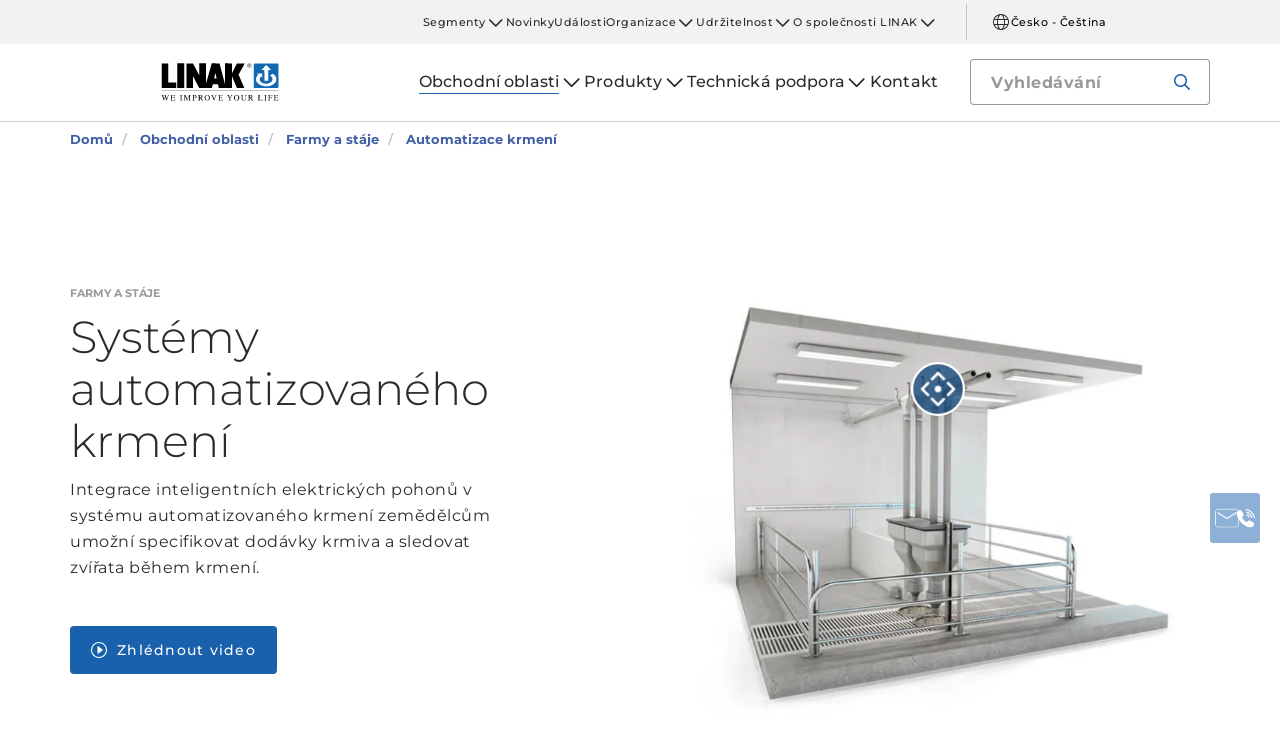

--- FILE ---
content_type: text/html; charset=utf-8
request_url: https://www.linak.cz/obchodn%C3%AD-oblasti/farmy-a-st%C3%A1je/automatizace-krmen%C3%AD/
body_size: 17630
content:


<!DOCTYPE html PUBLIC "-//W3C//DTD XHTML 1.0 Transitional//EN" "http://www.w3.org/TR/xhtml1/DTD/xhtml1-transitional.dtd">
<html lang="cs" xml:lang="cs" xmlns="http://www.w3.org/1999/xhtml">
<head>

	

	
<script>
	dataLayer = [{
		'linakSegment': '{CC3415A4-C031-4EE0-B8C1-00ACEC1251AE}',
		'globalPath': '/business-areas/farming/feeding-automation/'
	}];
	var linakSegment = '{CC3415A4-C031-4EE0-B8C1-00ACEC1251AE}';
	var globalPath = '/business-areas/farming/feeding-automation/';
</script>

	<!-- Google Tag Manager -->
	<script>
	(function (w, d, s, l, i) {
			w[l] = w[l] || []; w[l].push({
				'gtm.start':
					new Date().getTime(), event: 'gtm.js'
			}); var f = d.getElementsByTagName(s)[0],
				j = d.createElement(s), dl = l != 'dataLayer' ? '&l=' + l : ''; j.async = true; j.src =
					'https://www.googletagmanager.com/gtm.js?id=' + i + dl; f.parentNode.insertBefore(j, f);
		})(window, document, 'script', 'dataLayer', 'GTM-NXZWWHL');</script>
	<!-- End Google Tag Manager -->
		<script>
			function CookiebotCallback_OnAccept() {
				if (Cookiebot.changed) document.location.reload();
			}
		</script>
		<script>
			function CookiebotCallback_OnDecline() {
				if (Cookiebot.changed) document.location.reload();
			}
		</script>

	<meta charset="utf-8" />
	<meta http-equiv="x-ua-compatible" content="ie=edge" />

		<link rel="canonical" href="https://www.linak.cz/obchodn%C3%AD-oblasti/farmy-a-st%C3%A1je/automatizace-krmen%C3%AD/" />
   



<meta name="robots" content="INDEX, FOLLOW" />

	<title>Optimalizujte automatizaci krmení v živočišné výrobě s elektrickými pohony</title>

		<meta name="description" content="Lineární pohony LINAK umožňují optimalizaci automatizace krmení zajištěním odolných systémů pohybu ventilů s poskytováním polohové zpětné vazby. Dodávají se s technologií IC kompatibilní s většinou systémů.">



	<meta name="viewport" content="width=device-width,initial-scale=1, maximum-scale=1, user-scalable=no" />
	<meta name="format-detection" content="telephone=no" />
	<meta name="viewport" content="width=device-width, user-scalable=no" />

	<meta http-equiv="imagetoolbar" content="false" />
	<meta name="SKYPE_TOOLBAR" content="SKYPE_TOOLBAR_PARSER_COMPATIBLE" />

	<meta name="apple-mobile-web-app-capable" content="yes" />
	<meta name="apple-mobile-web-app-status-bar-style" content="black-translucent" />
	<meta name="msapplication-tap-highlight" content="no" />

	

	<script defer="defer" src="https://cdn.linak.com/dist/scripts/vendor.min.js?v=20260129053035"></script>
	<script defer="defer" src="https://cdn.linak.com/dist/scripts/master.min.js?v=20260129053035"></script>

		<script defer="defer" src="https://cdn.linak.com/dist/scripts/i18n/angular-locale_cs-cz.js"></script>

	<link rel="stylesheet" href="https://cdn.linak.com/dist/css/master.min.css?v=20260129053035" />

	<!-- Place favicon.ico in the root directory -->
	<link rel="apple-touch-icon-precomposed" sizes="57x57" href="/dist/images/apple-touch-icon-57x57.png" />
	<link rel="apple-touch-icon-precomposed" sizes="114x114" href="/dist/images/apple-touch-icon-114x114.png" />
	<link rel="apple-touch-icon-precomposed" sizes="72x72" href="/dist/images/apple-touch-icon-72x72.png" />
	<link rel="apple-touch-icon-precomposed" sizes="144x144" href="/dist/images/apple-touch-icon-144x144.png" />
	<link rel="apple-touch-icon-precomposed" sizes="60x60" href="/dist/images/apple-touch-icon-60x60.png" />
	<link rel="apple-touch-icon-precomposed" sizes="120x120" href="/dist/images/apple-touch-icon-120x120.png" />
	<link rel="apple-touch-icon-precomposed" sizes="76x76" href="/dist/images/apple-touch-icon-76x76.png" />
	<link rel="apple-touch-icon-precomposed" sizes="152x152" href="/dist/images/apple-touch-icon-152x152.png" />
	<link rel="icon" type="image/png" href="/dist/images/favicon-196x196.png" sizes="196x196" />
	<link rel="icon" type="image/png" href="/dist/images/favicon-96x96.png" sizes="96x96" />
	<link rel="icon" type="image/png" href="/dist/images/favicon-32x32.png" sizes="32x32" />
	<link rel="icon" type="image/png" href="/dist/images/favicon-16x16.png" sizes="16x16" />
	<link rel="icon" type="image/png" href="/dist/images/favicon-128.png" sizes="128x128" />
	<meta name="application-name" content="/dist/images/&nbsp;" />
	<meta name="msapplication-TileColor" content="/dist/images/#FFFFFF" />
	<meta name="msapplication-TileImage" content="/dist/images/mstile-144x144.png" />
	<meta name="msapplication-square70x70logo" content="/dist/images/mstile-70x70.png" />
	<meta name="msapplication-square150x150logo" content="/dist/images/mstile-150x150.png" />
	<meta name="msapplication-wide310x150logo" content="/dist/images/mstile-310x150.png" />
	<meta name="msapplication-square310x310logo" content="/dist/images/mstile-310x310.png" />



	<!--[if lt IE 9]>
		<script src="https://oss.maxcdn.com/html5shiv/3.7.2/html5shiv.min.js"></script>
		<script src="https://oss.maxcdn.com/respond/1.4.2/respond.min.js"></script>
	<![endif]-->

	


<!-- Test -->

	
	
	<script>
	var linakDictionaries = {
		readmore: {
			readmorebutton: "Více informací",
			readlessbutton: "Méně informací"
		},
		cookiebot: {
			button: "Chcete-li sledovat naše videa, přijměte marketingové soubory cookie",
			acceptpreferencescookies: "Please accept preferences cookies to view this content"
		},
		language: {
			currentlanguage: "cs"
		}
	};
</script>

</head>
<body id="page-top" data-spy="scroll" data-target="#section-navigation" data-offset="90"  >
<!-- Google Tag Manager (noscript) -->
	<noscript>
		<iframe src="https://www.googletagmanager.com/ns.html?id=GTM-NXZWWHL"
				height="0" width="0" style="display:none;visibility:hidden"></iframe>
	</noscript>
	<!-- End Google Tag Manager (noscript) -->

			<div class="overlay-blur">
				<a class="cfloat" title="Kontaktujte n&#225;s zde" href="https://www.linak.cz/kontakt/" id="contactFloat">
		<img src="https://cdn.linak.com/dist/images/envelope-phone.png" alt="Kontaktujte n&#225;s zde" width="96" height="96"/>
	</a>
<!-- DESKTOP -->
<section class="quicklinks">
	<div class="container">
		<div class="row">
			<div class="col-sm-12">
				
			</div>
		</div>
	</div>
</section>


<header class="header" id="header">
	<div class="container">
		<div class="row">
			<div class="col-sm-12 bottom-bar">
				<figure class="logo" id="logo">
					<a href="/">
						<img src="https://cdn.linak.com/dist/images/linak_logo.svg" alt="Logo LINAK se sloganem „We Improve Your Life“" title="Logo LINAK – zlepšujeme život pomoc&#237; elektrick&#253;ch line&#225;rn&#237;ch pohonů"  width="300" height="111">
					</a>
				</figure>

				<div class="navigation-container search-bar">
					<!-- Desktop Menu -->
					<nav id="desktop-menu" role="navigation">
					</nav>
						<button type="button" class="search-trigger" id="search-trigger">
							<svg class="icon">
								<use xmlns:xlink="http://www.w3.org/1999/xlink" xlink:href="/dist/icons/icons.svg#search"></use>
							</svg>
						</button>
					<!-- Menu Trigger -->
					<button type="button" class="menu-trigger" id="menu-trigger">
						<svg class="icon">
							<use xmlns:xlink="http://www.w3.org/1999/xlink" xlink:href="/dist/icons/icons.svg#bars"></use>
						</svg>
					</button>
				</div>
			</div>
		</div>
	</div>
</header>
	<div class="search-field">
<form action="/api/linak/Header/Search" autocomplete="new-password" method="post">			<span class="input-container">
				<input autocomplete="new-password" class="form-control-input search-tracking" id="search_auto_complete" name="SearchString" placeholder="Vyhledávání" type="text" value="" />
				<button>
					<svg class="icon">
						<use xmlns:xlink="http://www.w3.org/1999/xlink" xlink:href="/dist/icons/icons.svg#search-light"></use>
					</svg>
				</button>
				<div class="triangle"></div>
				<span class="result-list"></span>
				<span class="no-result-list">
					<div class="col-sm-12">
						<div class="inner">
							<span class="no-result-list-text" data-original="Vaše vyhledávání &#34;{0}&#34; nepřineslo žádné výsledky – zkuste dotaz přeformulovat">

							</span>
						</div>
					</div>
				</span>
			</span>
</form>	</div>

			

<script type="application/ld+json">
{
  "@context": "https://schema.org",
  "@type": "BreadcrumbList",
  "itemListElement": [{
		 "@type": "ListItem",
		 "position": 1,
		 "item": {
		 "@id": "https://www.linak.cz/",
		 "name": "Domů"
		 }
			 },{
		 "@type": "ListItem",
		 "position": 2,
		 "item": {
		 "@id": "https://www.linak.cz/obchodn&#237;-oblasti/",
		 "name": "Obchodní oblasti"
		 }
			 },{
		 "@type": "ListItem",
		 "position": 3,
		 "item": {
		 "@id": "https://www.linak.cz/obchodn&#237;-oblasti/farmy-a-st&#225;je/",
		 "name": "Farmy a stáje"
		 }
			 },{
		 "@type": "ListItem",
		 "position": 4,
		 "item": {
		 "@id": "https://www.linak.cz/obchodn&#237;-oblasti/farmy-a-st&#225;je/automatizace-krmen&#237;/",
		 "name": "Automatizace krmení"
		 }
	}]
}
</script>
<section class="breadcrumbs">
	<div class="container">
		<div class="row">

			<div class="breadcrumb" id="breadcrumb-short">

				<li class=' inpath'>
					<a href="/">
						<span>Domů</span>
					</a>
				</li>
				<li onclick="ShowBreadcrumbs()">
					<a href="#">
						<span>...</span>
					</a>
				</li>
				<li class='active  ' >
					<a href="#"  onclick="ShowBreadcrumbs()">
						<span class="lastItem">Automatizace krmení</span>
					</a>
				</li>
			</div>


			<div class="breadcrumb" id="breadcrumb-long">

						<li class=' inpath'>
							<a href="/">
								<span>Domů</span>
							</a>
						</li>
						<li class=' inpath'>
							<a href="/obchodn&#237;-oblasti/">
								<span>Obchodní oblasti</span>
							</a>
						</li>
						<li class=' inpath'>
							<a href="/obchodn&#237;-oblasti/farmy-a-st&#225;je/">
								<span>Farmy a stáje</span>
							</a>
						</li>
						<li onclick="ShowBreadcrumbs()" class='active '>
							<a href="#">
								<span class="lastItem">Automatizace krmení</span>
							</a>
						</li>

			</div>
		</div>
	</div>
</section>

<script type="text/javascript">
	var itemCount = 4;
	var windowWidth = window.innerWidth || document.documentElement.clientWidth;
	var breadcrumbLong = document.getElementById("breadcrumb-long");
	var breadcrumbShort = document.getElementById("breadcrumb-short");

	
	// Showing a shothed version of the breadcrumb list on mobile:
	if (windowWidth < 768) {
				
		var truncateElements = document.getElementsByClassName("lastItem");
		var text = truncateElements[0].innerText;
		var truncatedText;
		
		// Truncate text of the last item if the length exceeds 19 characters
		if (text.length > 19) {
				
			truncatedText = text.substring(0, 16) + '...';

			//Short Breadcrumb list
			truncateElements[0].innerText = truncatedText;
			//Long Breadcrumb list
			truncateElements[1].innerText = truncatedText;
						
		}

		//if breadcrumb list counts 4 items or more the shorted breadcrumblist is shown.
		if (itemCount >= 4) {
			
			breadcrumbLong.style.display = "none";
			breadcrumbShort.style.display = "block";

		} else {
			
			breadcrumbShort.style.display = "none";
			breadcrumbLong.style.display = "block";
			
		}
		
	} else {
		
		breadcrumbShort.style.display = "none";
		breadcrumbLong.style.display = "block";
	}

	//Showing the full breadcrumb list on click:
	function ShowBreadcrumbs() {

		//Removing truncation from the last item in the long breadcrumb list
		truncateElements[1].innerText = text;

		breadcrumbShort.style.display = "none";
		breadcrumbLong.style.display = "block";
	}

</script>
<section class="application-page-hero section-padding">
	<div class="container">
		<div class="row flex-center">
			<div class="col-sm-6 col-md-5">
				<div class="content">
					<div class="category">Farmy a st&#225;je</div>
					<h1 class="headline">Syst&#233;my automatizovan&#233;ho krmen&#237;</h1>
					<p class="teaser">Integrace inteligentn&#237;ch elektrick&#253;ch pohonů v syst&#233;mu automatizovan&#233;ho krmen&#237; zemědělcům umožn&#237; specifikovat dod&#225;vky krmiva a sledovat zv&#237;řata během krmen&#237;.</p>
						<div class="application-intro-vid">
							<a class="btn open-video-trigger" href="#" data-toggle="modal" data-target="#videoModal" data-thevideo="https://player.vimeo.com/video/212576987">
								<svg>
									<use xmlns:xlink="http://www.w3.org/1999/xlink" xlink:href="/dist/icons/icons.svg#play-light"></use>
								</svg>
							Zhl&#233;dnout video</a>
						</div>
						<div class="cookieconsent-optout-marketing">
							<a class="btn" href="#" onclick="javascript:Linak.video.openCookieconsent();">Chcete-li sledovat naše videa, přijměte marketingov&#233; soubory cookie</a>
						</div>
				</div>

			</div>

			<div class="col-sm-6 col-md-6 col-md-offset-1">
				<div id="js-hotspots-app" class="content-hotspots">
					<!-- Det er vigtigt at billede er kvadratisk -->
					<figure class="hotspot-image">
						<img src="https://cdn.linak.com/-/media/images/applications/main/feeding-automation-application.jpg?bc=white&amp;as=1&amp;h=750&amp;iar=0&amp;w=750&amp;rev=d8097105-bd02-4497-ac94-4589d0f7f6f0&amp;quality=75&amp;hash=E7DEA6765C73552AB46BB1B3984A5571" width="750" height="750" alt="Automatizace krmení" />
					</figure>
					<div class="hotspots">
								<span class="dot-container" style="top: 30%; left: 50%;">
									<span class="dot"
										  data-image="https://cdn.linak.com/-/media/images/products/la25/linear-actuator-la25.png?bc=white&amp;as=1&amp;h=80&amp;iar=0&amp;w=80&amp;rev=37276d58-3572-478e-9353-eb8f5765d05e&amp;quality=75&amp;hash=67C81A1351A3DB53D49867C1F4F749E1"
										  data-imagealt="Line&#225;rn&#237; pohon LA25"
										  data-name="LA25"
										  data-type="Řešen&#237; line&#225;rn&#237;ch pohonů vysok&#233; kvality"
										  data-link="/produkty/line&#225;rn&#237;-pohony/la25/"
										  data-linkname="Zobrazit produkt"
										  data-productcategorylink="/produkty/line&#225;rn&#237;-pohony/"
										  data-applicationname="feeding automation"
										  data-categoryname="line&#225;rn&#237; pohony"
										  data-productcategorylinktext="Zobrazit vše line&#225;rn&#237; pohony pro syst&#233;my automatizovan&#233;ho krmen&#237;">
										<svg>
											<use xmlns:xlink="http://www.w3.org/1999/xlink" xlink:href="/dist/icons/icons.svg#hotspot"></use>
										</svg>
									</span>
								</span>
						<div id="js-hotspots-value">
						</div>
						<div id="js-hotspots-custom">
						</div>
					</div>
				</div>
			</div>
		</div>
	</div>
</section>
<section class="application-page-content section-padding">
    <div class="container">
        <div class="row">
            <div class="application-content">
                <div class="col-sm-8 text-col">
	                <h2 class="headline">
		                Vylepšen&#225; automatizace krmen&#237; s řešen&#237;mi pohonů
	                </h2>
                    <div>
                        <p>Krmení může být pro zemědělce docela hektické. Zejména pro velké farmy, kde se množství, typ či směsi krmiva mohou lišit. Některá zvířata potřebují speciální krmivo z důvodu nemoci nebo březosti, přičemž je současně nutné zajistit krmení ostatních kusů. S přizpůsobenými řešeními elektrických pohonů přidaných k řídicímu systému automatizace krmení nabízí zemědělcům výhody:</p>
<ul>
    <li>Přesná automatizace dodávek krmiva</li>
    <li>Snazší proces krmení, jenž ušetří čas ke sledování hospodářských zvířat</li>
    <li>Čisté a bezúdržbové řešení kompatibilní s většinou řídicích systémů</li>
</ul>
<p>Průchod stájí v době krmení zabere dost času. To platí zejména v rozsáhlých provozech, kde se věk a stav hospodářských zvířat může značně různit, takže vyžadují odlišné krmné směsi. Řešení elektrických pohonů přesouvají ventily v napáječkách a krmných ventilech. Ty se často nacházejí v místech mimo snadný dosah obsluhy, což činí elektrická řešení bezpečnějšími a pohodlnějšími.</p>
                    </div>
                    <div class="read-more">
                        <p><strong>Optimalizujte dodávky krmiva a omezte plýtvání</strong><br> Moderní automatizace krmení přináší farmářům příležitost mixovat porce krmiva pro každé zvíře zvlášť a pomocí řešení pohonů LINAK jej podle plánu dávkovat. Rozhraní pohonů LINAK hladce komunikuje s většinou krmicích systémů a poskytuje zpětnou vazbu k omezení plýtvání v případě výpadků dodávky elektřiny či z důvodu jiných nouzových přerušení provozu.</p>
<p><strong>Ušetřete farmářům čas ke sledování hospodářských zvířat</strong><br> Řešení inteligentních pohonů umožní automatizovaným krmným systémům koordinaci vyprazdňování zásobníků s krmivem. Farmáři získají více času ke sledování zvířat během krmení a udržování určitých (například nemocných) kusů pod dohledem.</p>
<p><strong>Získejte spolehlivé a čisté řešení s nízkými nároky na údržbu</strong><br>
<a href="/produkty/lineární-pohony/">Elektrické servopohony</a> nemají žádná čerpadla, hadice ani kompresory. Neexistují tak žádná slabá místa ani riziko úniku oleje a znečištění krmiva. Řešení LINAK se snadno přizpůsobují a instalují a nevyžadují téměř žádnou údržbu. Pohony jsou <a href="/segmenty/techline/trendy-a-technologie/testování-produktů-techline/">důkladně testovány</a>, aby pracovaly v náročných, prašných či dokonce vlhkých podmínkách a dobře snášely mytí.</p>
                    </div>
                    <span id="read-more-trigger" tabindex="0"
                          data-readmore='V&#237;ce informac&#237;'
                          data-readless='M&#233;ně informac&#237;'>V&#237;ce informac&#237;</span>
                    </div>
                    <div class="col-sm-4 img-col">
	                        <figure>
		                        <img src="https://cdn.linak.com/-/media/images/applications/content/la25-application-content-263x263.jpg?bc=white&amp;as=1&amp;h=263&amp;iar=0&amp;w=263&amp;rev=350fdc03-dc20-4948-991b-52f14be5a45a&amp;quality=75&amp;hash=77D75A3AA00BFF7D77606CEBF1618D27" width="263" height="263" alt="Lineární pohon LA25" />
	                        </figure>
                    </div>
                </div>
            </div>
        </div>
    </section>
<section class="tabs tabs-section rmm section-padding">
	<div class="container">
		<div class="row">
			<div class="tabs-inner col-xs-12">
				<div class="tabs-desktop">
						<div id="tabSection">
							<ul class="nav nav-tabs nav-justified" id="tabs" role="tablist">
								<li role="presentation" data-tab="1">
									<a href="" aria-controls="video" role="tab" data-toggle="tab">Video</a>
								</li>
								<li role="presentation" data-tab="2">
									<a href="" aria-controls="pdf" role="tab" data-toggle="tab">Dokumenty</a>
								</li>
							</ul>
						</div>
					<div class="tab-content">

						<div role="tabpanel" class="tab-pane video" data-content="1" id="video">
<div class="more-videos">

			<div class="video-item">
				<a href="" data-thevideo="https://player.vimeo.com/video/212576987" data-toggle="modal" data-target="#videoModal" class="open-video-trigger not-active">
					<figure>
							<img src="https://cdn.linak.com/-/media/images/youtube-video-thumbnails/linear-actuator-solutions-for-automated-agriculture-feeding-systems.jpg?bc=white&amp;as=1&amp;h=273&amp;iar=0&amp;w=480&amp;rev=26777bf6-8b9b-47d8-af24-70969b4f2f08&amp;quality=75&amp;hash=7BFFFC2A8A737FBAE5136187445CB8D3" height="480" width="273" alt="Řešen&#237; pohonů LINAK&#174; – automatizovan&#233; zemědělsk&#233; krmn&#233; syst&#233;my pro optimalizovanou produkci" />
						<img class="video-icon" src="/dist/images/play-icon.png" alt="play-icon" height="62" width="62"/>
					</figure>
				</a>
				<p>
					Řešen&#237; pohonů LINAK – automatizovan&#233; zemědělsk&#233; krmn&#233; syst&#233;my pro optimalizovanou produkci
				</p>
			</div>
			<div class="video-item">
				<a href="" data-thevideo="https://player.vimeo.com/video/182980240" data-toggle="modal" data-target="#videoModal" class="open-video-trigger not-active">
					<figure>
							<img src="https://cdn.linak.com/-/media/images/youtube-video-thumbnails/unbreakable.jpg?bc=white&amp;as=1&amp;h=273&amp;iar=0&amp;w=480&amp;rev=22fa52af-41c0-442a-a338-f4da7fcd06e2&amp;quality=75&amp;hash=DA06CFB787BAD9E308E51376DA07975B" height="480" width="273" alt="Nerozbitn&#233;" />
						<img class="video-icon" src="/dist/images/play-icon.png" alt="play-icon" height="62" width="62"/>
					</figure>
				</a>
				<p>
					Nerozbitn&#233;
				</p>
			</div>
	
</div>
<div class="cookieconsent-optout-marketing">
	<a class="btn" href="#" onclick="javascript:Linak.video.openCookieconsent();">Chcete-li sledovat naše videa, přijměte marketingov&#233; soubory cookie</a>
</div>
						</div>
													<div role="tabpanel" class="tab-pane datasheet  brochure-tab" data-content="2" id="pdf">
									<h3 class="tab-content-header">Soubory</h3>
									<div class="brochures-items">
										<div class="col-xs-12 brochures-item">
											<div class="tab-content-litterature">
												<div class="col-xs-4 img-container" style="min-height: 150px">
													<figure class="image">
															<a href="https://ipaper.ipapercms.dk/Linak/ENGLISH/BROCHURE/TECHLINEFocusonVentilationandFarmingSolutionsBrochureEng/" Target="_blank">
																<img src="https://ipaper.ipapercms.dk/Linak/ENGLISH/BROCHURE/TECHLINEFocusonVentilationandFarmingSolutionsBrochureEng//Image.ashx?ImageType=Normal" alt="Zaostřeno na ventilaci a řešen&amp;#237; farem" width="100" height="141"/>
															</a>
													</figure>
												</div>
												<div class="col-xs-8 text-container">
													<h5 style="margin-bottom: 12.5px;">
														Zaostřeno na ventilaci a řešen&#237; farem
													</h5>
													<div class="content">
														<p class="hide-mobile">
															Elektrický pohon LINAK je samozřejmou volbou do nepříznivého prostředí s vlhkostí, prachem a kolísáním teplot, neboť dobře víme, jak důležitý je pro farmáře dobře fungující ventilační systém.
														</p>
													</div>
													<ul class="links">
														<li>
															<a target="_blank" href="https://ipaper.ipapercms.dk/Linak/ENGLISH/BROCHURE/TECHLINEFocusonVentilationandFarmingSolutionsBrochureEng/">Online magaz&#237;n</a>
														</li>
														<li>
																<a target="_blank" href="https://cdn.linak.com/-/media/files/brochure-source/en/techline-focus-on-ventilation-and-farming-solutions-brochure-eng.pdf">PDF</a>
														</li>
													</ul>
												</div>
											</div>
										</div>
										<div class="col-xs-12 brochures-item">
											<div class="tab-content-litterature">
												<div class="col-xs-4 img-container" style="min-height: 150px">
													<figure class="image">
															<a href="https://ipaper.ipapercms.dk/Linak/CZECH/BROCHURE/techline-produktovy-katalog-web-czpdf/" Target="_blank">
																<img src="https://ipaper.ipapercms.dk/Linak/CZECH/BROCHURE/techline-produktovy-katalog-web-czpdf//Image.ashx?ImageType=Normal" alt="TECHLINE Produktov&amp;#253; katalog" width="100" height="141"/>
															</a>
													</figure>
												</div>
												<div class="col-xs-8 text-container">
													<h5 style="margin-bottom: 12.5px;">
														TECHLINE Produktov&#253; katalog
													</h5>
													<div class="content">
														<p class="hide-mobile">
															Objevte širokou škálu odolných a výkonných produktů TECHLINE. Zkonstruovány s důrazem na výdrž a odolnost, zvládání náročných úkolů a práci v nepříznivém prostředí.
														</p>
													</div>
													<ul class="links">
														<li>
															<a target="_blank" href="https://ipaper.ipapercms.dk/Linak/CZECH/BROCHURE/techline-produktovy-katalog-web-czpdf/">Online magaz&#237;n</a>
														</li>
														<li>
																<a target="_blank" href="https://cdn.linak.com/-/media/files/brochure-source/cz/techline-produktovy-katalog-web-cz.pdf">PDF</a>
														</li>
													</ul>
												</div>
											</div>
										</div>
										<div class="col-xs-12 brochures-item">
											<div class="tab-content-litterature">
												<div class="col-xs-4 img-container" style="min-height: 150px">
													<figure class="image">
															<a href="https://ipaper.ipapercms.dk/Linak/ENGLISH/BROCHURE/LINAKTestBrochureEng/" Target="_blank">
																<img src="https://ipaper.ipapercms.dk/Linak/ENGLISH/BROCHURE/LINAKTestBrochureEng//Image.ashx?ImageType=Normal" alt="Brožura o testov&amp;#225;n&amp;#237; ve společnosti LINAK" width="100" height="141"/>
															</a>
													</figure>
												</div>
												<div class="col-xs-8 text-container">
													<h5 style="margin-bottom: 12.5px;">
														Brožura o testov&#225;n&#237; ve společnosti LINAK
													</h5>
													<div class="content">
														<p class="hide-mobile">
															Každá součást pohonu je podrobena komplexnímu souboru testů ve zkušebním centru LINAK. Více se dozvíte v této části.
														</p>
													</div>
													<ul class="links">
														<li>
															<a target="_blank" href="https://ipaper.ipapercms.dk/Linak/ENGLISH/BROCHURE/LINAKTestBrochureEng/">Online magaz&#237;n</a>
														</li>
														<li>
																<a target="_blank" href="https://cdn.linak.com/-/media/files/brochure-source/en/linak-test-brochure-eng.pdf">PDF</a>
														</li>
													</ul>
												</div>
											</div>
										</div>
									</div>
							</div>
					</div>
				</div>
			</div>
		</div>
	</div>
</section>
	<section class="business-area-hero section-padding" style="background-image: url('https://cdn.linak.com/-/media/images/business-areas/hero/farming-business-area-page-hero.jpg?rev=defcce9d-e6d5-4cd1-ac54-a88df6aae56a')">
		<div class="container">
			<div class="row">
				<div class="col-xs-12 col-sm-8 col-sm-offset-2">
					<div class="business-area-hero-content">
						<h2 class="business-area-hero-header">
							Řešen&#237; pro zemědělstv&#237;
						</h2>
						<p class="business-area-hero-text">
							Elektrické pohony zabezpečují ovládání klimatizace, optimalizují automatizaci krmení a zajišťují inteligentní ventilaci stájí po celém světě.
						</p>
						<a class="btn btn-tertiary" href="/obchodn&#237;-oblasti/farmy-a-st&#225;je/">V&#237;ce informac&#237;</a>
					</div>
				</div>
			</div>
		</div>
	</section>
<section class="product-carousel section-padding">
	<div class="container">


	
		<div class="row">
					<p class="product-carousel-header">Související produkty</p>
		</div>
			<div class="owl-carousel">

				<div class="item">
					<a href="/produkty/line&#225;rn&#237;-pohony/la14/">
						<div class="product">
							<figure>
								
								<img alt="LA14" src="https://cdn.linak.com/-/media/images/products/la14/linear-actuator-la14.jpg?rev=074101a8-a64c-40b8-9de1-40ce32f559bd?bc=White&amp;as=1&amp;h=300&amp;iar=0&amp;w=300&amp;quality=75&amp;hash=A6C803A9C02A08BF63C878E578ED38D7" width="300" height="300"/>
							</figure>
							<div class="product-text">
								<span class="category">line&#225;rn&#237; pohony</span>
								<p class="product-name">LA14</p>
								<ul class="description">
										<li>Max. zat&#237;žen&#237;: 750 N</li>
																			<li>Max. rychlost: 45 mm/s</li>
																			<li>D&#233;lka zdvihu: 19–130 mm</li>
								</ul>
							</div>
						</div>
					</a>
				</div>
				<div class="item">
					<a href="/produkty/line&#225;rn&#237;-pohony/la25/">
						<div class="product">
							<figure>
								
								<img alt="LA25" src="https://cdn.linak.com/-/media/images/products/la25/linear-actuator-la25.png?rev=37276d58-3572-478e-9353-eb8f5765d05e?bc=White&amp;as=1&amp;h=300&amp;iar=0&amp;w=300&amp;quality=75&amp;hash=2AA2AE3E3733DAF32C1FB1DDE5B06603" width="300" height="300"/>
							</figure>
							<div class="product-text">
								<span class="category">line&#225;rn&#237; pohony</span>
								<p class="product-name">LA25</p>
								<ul class="description">
										<li>Max. zat&#237;žen&#237;: 2500 N</li>
																			<li>Max. rychlost: 25 mm/s</li>
																			<li>D&#233;lka zdvihu: 20–600 mm</li>
								</ul>
							</div>
						</div>
					</a>
				</div>
				<div class="item">
					<a href="/produkty/line&#225;rn&#237;-pohony/la12/">
						<div class="product">
							<figure>
								
								<img alt="LA12" src="https://cdn.linak.com/-/media/images/products/la12/linear-actuator-la12-gallery.jpg?rev=576243f5-68c1-4939-a871-1ec13786092d?bc=White&amp;as=1&amp;h=300&amp;iar=0&amp;w=300&amp;quality=75&amp;hash=F0F7D8D2150166F9F7BFB57EFB88DB2C" width="300" height="300"/>
							</figure>
							<div class="product-text">
								<span class="category">line&#225;rn&#237; pohony</span>
								<p class="product-name">LA12</p>
								<ul class="description">
										<li>Max. zat&#237;žen&#237;: 750 N</li>
																			<li>Max. rychlost: 40 mm/s</li>
																			<li>IPX6</li>
								</ul>
							</div>
						</div>
					</a>
				</div>
				<div class="item">
					<a href="/produkty/line&#225;rn&#237;-pohony/la35/">
						<div class="product">
							<figure>
								
								<img alt="LA35" src="https://cdn.linak.com/-/media/images/products/la35/linear-actuator-la35-gallery.png?rev=e4441498-1b50-4158-b236-950f247552b5?bc=White&amp;as=1&amp;h=300&amp;iar=0&amp;w=300&amp;quality=75&amp;hash=4B73DC74070EB1C06649E810F700E208" width="300" height="300"/>
							</figure>
							<div class="product-text">
								<span class="category">line&#225;rn&#237; pohony</span>
								<p class="product-name">LA35</p>
								<ul class="description">
										<li>Max. zat&#237;žen&#237;: 6000 N v tlačn&#253;ch aplikac&#237;ch</li>
																			<li>Max. rychlost: 19,5 mm/s</li>
																			<li>D&#233;lka zdvihu: 600 mm</li>
								</ul>
							</div>
						</div>
					</a>
				</div>
			</div>
		</div>
	</section>

<section class="masonry masonry-related section-padding">
<form action="/api/linak/MasonryRelated/Post" data-ajax="true" data-ajax-begin="Linak.MasonryAll.OnBegin" data-ajax-complete="Linak.MasonryAll.OnComplete" data-ajax-failure="Linak.MasonryAll.OnFailure" data-ajax-loading="#masonry-control-loading" data-ajax-method="POST" data-ajax-success="Linak.MasonryAll.OnSuccess" method="post"><input id="PageSize" name="PageSize" type="hidden" value="10" /><input id="CurrentIdAsString" name="CurrentIdAsString" type="hidden" value="{6CE5EF5F-C420-417E-8D53-AD7D70D3B46B}" /><input id="TemplateName" name="TemplateName" type="hidden" value="Application" />		<div class="container">
			<div class="row">
				<h4 class="col-sm-12 masonry-header">
					Novinky a články
				</h4>
			</div>

			<div class="row masonry-list-related" id="masonry-list-items" style="height: 400px;">
				
			</div>

			<div class="masonry-control">
				<input type="submit" id="masonry-submit-button" class="btn loadmore" value="Nač&#237;st v&#237;ce" />
				<div class="masonry-control spinner" id="masonry-control-loading">
					<i class="icon">
						<svg class="">
							<use xmlns:xlink="http://www.w3.org/1999/xlink" xlink:href="/dist/icons/icons.svg#loading"></use>
						</svg>
					</i>
				</div>
			</div>
		</div>
</form></section>	<section class="video-section section-padding">
		<div class="container">
			<div class="row">
				<div class="col-sm-12">
						<h3 class="headline">
							Videa s tématikou automatizace krmení
						</h3>
					<div class="inner">
							<p class="lead-text">
								Z&#237;skejte v&#237;ce informac&#237; o technologii elektrick&#253;ch pohonů použ&#237;van&#233; v automatizaci krmen&#237;. Zhl&#233;dněte naše videa a inspirujte se.
							</p>
						<div class="more-videos">

			<div class="video-item">
				<a href="" data-thevideo="https://player.vimeo.com/video/182980240" data-toggle="modal" data-target="#videoModal" class="open-video-trigger not-active">
					<figure>
							<img src="https://cdn.linak.com/-/media/images/youtube-video-thumbnails/unbreakable.jpg?bc=white&amp;as=1&amp;h=273&amp;iar=0&amp;w=480&amp;rev=22fa52af-41c0-442a-a338-f4da7fcd06e2&amp;quality=75&amp;hash=DA06CFB787BAD9E308E51376DA07975B" height="480" width="273" alt="Nerozbitn&#233;" />
						<img class="video-icon" src="/dist/images/play-icon.png" alt="play-icon" height="62" width="62"/>
					</figure>
				</a>
				<p>
					Nerozbitn&#233;
				</p>
			</div>
			<div class="video-item">
				<a href="" data-thevideo="https://player.vimeo.com/video/178143905" data-toggle="modal" data-target="#videoModal" class="open-video-trigger not-active">
					<figure>
							<img src="https://cdn.linak.com/-/media/images/youtube-video-thumbnails/with-ic-and-bus-communication-you-can-plug-and-play-your-way-to-monitoring-your-actuators.jpg?bc=white&amp;as=1&amp;h=273&amp;iar=0&amp;w=480&amp;rev=337baf38-5745-41be-b4bf-ec1f0a520d18&amp;quality=75&amp;hash=EE27092240C0D3F5EAC0033AA89A0081" height="480" width="273" alt="S komunikac&#237; pomoc&#237; IC a sběrnic využijete technologii plug &amp; play k monitorov&#225;n&#237; pohonů podle vlastn&#237;ho uv&#225;žen&#237;" />
						<img class="video-icon" src="/dist/images/play-icon.png" alt="play-icon" height="62" width="62"/>
					</figure>
				</a>
				<p>
					S komunikac&#237; pomoc&#237; IC a sběrnic využijete technologii plug &amp; play k monitorov&#225;n&#237; pohonů podle vlastn&#237;ho uv&#225;žen&#237;
				</p>
			</div>
	
</div>
<div class="cookieconsent-optout-marketing">
	<a class="btn" href="#" onclick="javascript:Linak.video.openCookieconsent();">Chcete-li sledovat naše videa, přijměte marketingov&#233; soubory cookie</a>
</div>
					</div>
				</div>
			</div>
		</div>
	</section>
<section class="usp section-padding">
	<div class="container">
        <div class="row">
	        <p class="headline">N&#225;š př&#237;slib klientům</p>
            <div class="usp-list">
				<a href="/o-společnosti-linak/kvalita/">
					<div class="usp-item">
						<div class="inner">
							<div class="svg-holder">
								<img src="https://cdn.linak.com/-/media/images/usp-icons/value-quality.svg?bc=white&amp;as=1&amp;h=80&amp;iar=0&amp;w=80&amp;quality=75&amp;hash=3AA82F5FD48E6D5F66B845BEDA0923A2" width="80" height="80" alt="" />
							</div>
							<div class="usp-description">
								Vyrobeno předn&#237;mi odborn&#237;ky v oboru, využ&#237;vaj&#237;c&#237;mi nejmodernějš&#237; technologie a zdokonalen&#233; v&#253;robn&#237; metody, můžete oček&#225;vat stejnou kvalitu po cel&#233;m světě.
							</div>
						</div>
					</div>
				</a>
				<a href="/o-společnosti-linak/inovace/">
					<div class="usp-item">
						<div class="inner">
							<div class="svg-holder">
								<img src="https://cdn.linak.com/-/media/images/usp-icons/value-innovation.svg?bc=white&amp;as=1&amp;h=80&amp;iar=0&amp;w=80&amp;quality=75&amp;hash=B548C0C21F4CEC3C55A2091921E97161" width="80" height="80" alt="" />
							</div>
							<div class="usp-description">
								Inovace jsou naš&#237;m středobodem. Přeb&#237;r&#225;me otěže a m&#225;me odvahu sv&#233; pl&#225;ny uskutečnit a přev&#233;st je do řešen&#237; z&#237;třka.
							</div>
						</div>
					</div>
				</a>
				<a href="/o-společnosti-linak/odpovědnost/">
					<div class="usp-item">
						<div class="inner">
							<div class="svg-holder">
								<img src="https://cdn.linak.com/-/media/images/usp-icons/value-responsibility.svg?bc=white&amp;as=1&amp;h=80&amp;iar=0&amp;w=80&amp;quality=75&amp;hash=6A0CA4C08F94158F15E9476827BF1CD3" width="80" height="80" alt="" />
							</div>
							<div class="usp-description">
								Jsme zodpovědn&#237; v tom, co děl&#225;me - vůči z&#225;kazn&#237;kům, zaměstnancům a životn&#237;mu prostřed&#237;. Vytv&#225;řen&#237; důvěry je přirozenou souč&#225;st&#237; toho, kdo jsme.
							</div>
						</div>
					</div>
				</a>
				<a href="/o-společnosti-linak/lok&#225;ln&#237;-i-glob&#225;ln&#237;/">
					<div class="usp-item">
						<div class="inner">
							<div class="svg-holder">
								<img src="https://cdn.linak.com/-/media/images/usp-icons/value-local--global.svg?bc=white&amp;as=1&amp;h=80&amp;iar=0&amp;w=80&amp;quality=75&amp;hash=DFACBD0C18AD6DA78E7D1E0E740AE542" width="80" height="80" alt="" />
							</div>
							<div class="usp-description">
								Od glob&#225;ln&#237; př&#237;tomnosti po m&#237;stn&#237; porozuměn&#237;. Věř&#237;me v celosvětovou podporu, bl&#237;zkost našim z&#225;kazn&#237;kům, porozuměn&#237; vašemu trhu, kultuře a jazyku.
							</div>
						</div>
					</div>
				</a>
            </div>
        </div>
	</div>
</section>
				<section class="action-cards section-padding">
		<div class="container">
			<div class="row">
									<div class="col-sm-6  col-md-5 col-md-offset-1 ">
						<div class="contact-widget">
							<p class="action-card-title">Máte dotaz?</p>
							<p>– N&#225;š t&#253;m je připraven pomoci v&#225;m s technick&#253;mi informacemi, zah&#225;jen&#237;m projektu atd.</p>
							<a href="/kontakt/" class="btn btn-tertiary">Kontaktujte n&#225;s</a>
						</div>
					</div>
									<div class="col-sm-6  col-md-5 ">
						<div class="social-media">
							<p class="action-card-title">LINAK socials</p>
							<p>Zůstaňte v kontaktu s komunitou LINAK</p>
							<ul class="social-media-list">
									<li>
										<a href="https://www.facebook.com/LINAK/" target="_blank">
												<svg class="icon">
													<use xmlns:xlink="http://www.w3.org/1999/xlink" xlink:href="/dist/icons/icons.svg#facebook"></use>
												</svg>
										</a>
									</li>
									<li>
										<a href="https://www.instagram.com/linakworld/" target="_blank">
												<svg class="icon">
													<use xmlns:xlink="http://www.w3.org/1999/xlink" xlink:href="/dist/icons/icons.svg#instagram"></use>
												</svg>
										</a>
									</li>
									<li>
										<a href="https://www.linkedin.com/company/linak-c-s/about/" target="_blank">
												<svg class="icon">
													<use xmlns:xlink="http://www.w3.org/1999/xlink" xlink:href="/dist/icons/icons.svg#linkedin"></use>
												</svg>
										</a>
									</li>
									<li>
										<a href="https://www.youtube.com/Linak" target="_blank">
												<svg class="icon">
													<use xmlns:xlink="http://www.w3.org/1999/xlink" xlink:href="/dist/icons/icons.svg#youtube"></use>
												</svg>
										</a>
									</li>
															</ul>
						</div>
					</div>
			</div>
		</div>
	</section>

		</div>
<div class="overlay"></div>

<!-- Phablet Menu -->
<nav id="phablet-menu">
	<div class="menu-header">
		<button type="button" id="close" class="active">
			<svg xmlns="http://www.w3.org/2000/svg" width="16" height="16" fill="currentColor" class="bi bi-x" viewBox="0 0 16 16"><path d="M4.646 4.646a.5.5 0 0 1 .708 0L8 7.293l2.646-2.647a.5.5 0 0 1 .708.708L8.707 8l2.647 2.646a.5.5 0 0 1-.708.708L8 8.707l-2.646 2.647a.5.5 0 0 1-.708-.708L7.293 8 4.646 5.354a.5.5 0 0 1 0-.708z" /></svg>
		</button>
	</div>
	<div id="main-nav">
		

<div class="menu-container">

	<ul id="navigation-list" class="desktop-navigation mega-menu">

			<li class="desktop-navigation-item  inpath has-child taphover">
				<a class="desktop-navigation-link" href="/obchodn&#237;-oblasti/">
					<span>Obchodn&#237; oblasti</span>
				</a>
				<div class="chevron">
					<svg class="hide-mobile">
						<use xmlns:xlink="http://www.w3.org/1999/xlink" xlink:href="/dist/icons/icons.svg#chevron-down"></use>
					</svg>
				</div>
				<button class="subnav-trigger mega-sub-menu-button">
					<svg>
						<use xmlns:xlink="http://www.w3.org/1999/xlink" xlink:href="/dist/icons/icons.svg#chevron-down"></use>
					</svg>
				</button>

						<div class="mega-sub-menu">
							<ul class="mega-sub-menu-list main-business-areas">
									<li class="mega-sub-menu-item"><a class="mega-sub-menu-link" data-englishtext="industry-farming-and-marine" href="/obchodn&#237;-oblasti/#/main-business-area:industry-farming-and-marine">Průmysl, zemědělstv&#237; a n&#225;mořn&#237; doprava</a></li>
									<li class="mega-sub-menu-item"><a class="mega-sub-menu-link" data-englishtext="healthcare" href="/obchodn&#237;-oblasti/#/main-business-area:healthcare">Zdravotnictv&#237;</a></li>
									<li class="mega-sub-menu-item"><a class="mega-sub-menu-link" data-englishtext="desks" href="/obchodn&#237;-oblasti/#/main-business-area:desks">Stoly</a></li>
									<li class="mega-sub-menu-item"><a class="mega-sub-menu-link" data-englishtext="comfort-furniture" href="/obchodn&#237;-oblasti/#/main-business-area:comfort-furniture">Komfortn&#237; n&#225;bytek</a></li>
							</ul>
						</div>
			</li>
			<li class="desktop-navigation-item   has-child taphover">
				<a class="desktop-navigation-link" href="/produkty/">
					<span>Produkty</span>
				</a>
				<div class="chevron">
					<svg class="hide-mobile">
						<use xmlns:xlink="http://www.w3.org/1999/xlink" xlink:href="/dist/icons/icons.svg#chevron-down"></use>
					</svg>
				</div>
				<button class="subnav-trigger mega-sub-menu-button">
					<svg>
						<use xmlns:xlink="http://www.w3.org/1999/xlink" xlink:href="/dist/icons/icons.svg#chevron-down"></use>
					</svg>
				</button>

					<div class="mega-sub-menu">

						<ul class="mega-sub-menu-list">

									<li class="mega-sub-menu-item 
	                                ">
										<a class="mega-sub-menu-link" href="/produkty/line&#225;rn&#237;-pohony/">Line&#225;rn&#237; pohony</a>
									</li>
									<li class="mega-sub-menu-item 
	                                ">
										<a class="mega-sub-menu-link" href="/produkty/zvedac&#237;-sloupky/">Zvedac&#237; sloupky</a>
									</li>
									<li class="mega-sub-menu-item 
	                                ">
										<a class="mega-sub-menu-link" href="/produkty/du&#225;ln&#237;-motory/">Du&#225;ln&#237; motory</a>
									</li>
									<li class="mega-sub-menu-item 
	                                ">
										<a class="mega-sub-menu-link" href="/produkty/kontrolboxy/">Kontrolboxy</a>
									</li>
									<li class="mega-sub-menu-item 
	                                ">
										<a class="mega-sub-menu-link" href="/produkty/ovladače/">Ovladače</a>
									</li>
									<li class="mega-sub-menu-item 
	                                ">
										<a class="mega-sub-menu-link" href="/produkty/př&#237;slušenstv&#237;/">Př&#237;slušenstv&#237;</a>
									</li>
									<li class="mega-sub-menu-item 
	                                ">
										<a class="mega-sub-menu-link" href="/produkty/digit&#225;ln&#237;-řešen&#237;/">Digit&#225;ln&#237; řešen&#237;</a>
									</li>
									<li class="mega-sub-menu-item 
	                                ">
										<a class="mega-sub-menu-link" href="/produkty/v&#253;škově-staviteln&#233;-podnože/">V&#253;škově staviteln&#233; podnože</a>
									</li>

						</ul>
							<ul class="mega-sub-menu-list mega-sub-menu-list-extra">
									<li class="hide-mobile"><a class="btn btn-outlined" href="/produkty/v&#253;běr-pohonu-pro-průmysl/">V&#253;běr pohonu pro průmysl</a></li>
									<li class="hide-desktop mega-sub-menu-item 
	                                ">
										<a class="mega-sub-menu-link" href="/produkty/v&#253;běr-pohonu-pro-průmysl/">V&#253;běr pohonu pro průmysl</a>
									</li>
									<li class="hide-mobile"><a class="btn btn-outlined" href="/produkty/technick&#233;-listy/">Technick&#233; listy</a></li>
									<li class="hide-desktop mega-sub-menu-item 
	                                ">
										<a class="mega-sub-menu-link" href="/produkty/technick&#233;-listy/">Technick&#233; listy</a>
									</li>
							</ul>

					</div>
			</li>
			<li class="desktop-navigation-item   has-child taphover">
				<a class="desktop-navigation-link" href="/technick&#225;-podpora/">
					<span>Technick&#225; podpora</span>
				</a>
				<div class="chevron">
					<svg class="hide-mobile">
						<use xmlns:xlink="http://www.w3.org/1999/xlink" xlink:href="/dist/icons/icons.svg#chevron-down"></use>
					</svg>
				</div>
				<button class="subnav-trigger mega-sub-menu-button">
					<svg>
						<use xmlns:xlink="http://www.w3.org/1999/xlink" xlink:href="/dist/icons/icons.svg#chevron-down"></use>
					</svg>
				</button>

					<div class="mega-sub-menu">

						<ul class="mega-sub-menu-list">

								<li class="mega-sub-menu-item 
	                                ">
									<a class="mega-sub-menu-link" href="/technick&#225;-podpora/technick&#233;-dotazy/">Technick&#233; dotazy</a>
								</li>
								<li class="mega-sub-menu-item 
	                                ">
									<a class="mega-sub-menu-link" href="/technick&#225;-podpora/n&#225;hradn&#237;-d&#237;ly-a-technick&#225;-podpora/">N&#225;hradn&#237; d&#237;ly a technick&#225; podpora</a>
								</li>
						</ul>
					</div>
			</li>
			<li class="desktop-navigation-item   ">
				<a class="desktop-navigation-link" href="/kontakt/">
					<span>Kontakt</span>
				</a>
				<div class="chevron">
					<svg class="hide-mobile">
						<use xmlns:xlink="http://www.w3.org/1999/xlink" xlink:href="/dist/icons/icons.svg#chevron-down"></use>
					</svg>
				</div>
				<button class="subnav-trigger mega-sub-menu-button">
					<svg>
						<use xmlns:xlink="http://www.w3.org/1999/xlink" xlink:href="/dist/icons/icons.svg#chevron-down"></use>
					</svg>
				</button>

					<div class="mega-sub-menu">

						<ul class="mega-sub-menu-list">

						</ul>
					</div>
			</li>

	</ul>
</div>
	</div>

	<!-- Quick Links -->
	<!-- Quick Links -->
<nav id="nav-quicklinks" class="nav-quicklinks" role="navigation">
	<div id="navigation-list">
		
		<ul class="quicklinks-mobile">

					<li class="has-child ">
						<a href="/segmenty/" class="nav-link">
							Segmenty
						</a>
						<button class="subnav-trigger mega-sub-menu-button">
							<svg>
								<use xmlns:xlink="http://www.w3.org/1999/xlink" xlink:href="/dist/icons/icons.svg#chevron-down"></use>
							</svg>
						</button>
						<div class="mega-sub-menu">
							<ul class="sub-nav">
									<li class="has-child">
										<a href="/segmenty/medline-careline/" class="nav-link">MEDLINE &amp; CARELINE</a>
											<button class="subnav-trigger">
												<svg>
													<use xmlns:xlink="http://www.w3.org/1999/xlink" xlink:href="/dist/icons/icons.svg#arrow"></use>
												</svg>
											</button>
											<div class="menu-sub-nav">
												<div class="menu-sub-nav-header">
													<button class="subnav-trigger">
														<svg xmlns="http://www.w3.org/2000/svg" width="16" height="16" fill="currentColor" class="bi bi-arrow-left-short" viewBox="0 0 16 16"><path fill-rule="evenodd" d="M12 8a.5.5 0 0 1-.5.5H5.707l2.147 2.146a.5.5 0 0 1-.708.708l-3-3a.5.5 0 0 1 0-.708l3-3a.5.5 0 1 1 .708.708L5.707 7.5H11.5a.5.5 0 0 1 .5.5z" /></svg>
														<span>Hlavn&#237; nab&#237;dka</span>
													</button>
													<button type="button" id="close">
														<svg xmlns="http://www.w3.org/2000/svg" width="16" height="16" fill="currentColor" class="bi bi-x" viewBox="0 0 16 16"><path d="M4.646 4.646a.5.5 0 0 1 .708 0L8 7.293l2.646-2.647a.5.5 0 0 1 .708.708L8.707 8l2.647 2.646a.5.5 0 0 1-.708.708L8 8.707l-2.646 2.647a.5.5 0 0 1-.708-.708L7.293 8 4.646 5.354a.5.5 0 0 1 0-.708z" /></svg>
													</button>
												</div>
												<p class="mobile-nav-header">MEDLINE &amp; CARELINE</p>
												<ul class="sub-sub-nav">
														<li>
															<a href="/segmenty/medline-careline/reference/" class="nav-link">Reference</a>
														</li>
														<li>
															<a href="/segmenty/medline-careline/trendy-a-technologie/" class="nav-link">Trendy a technologie</a>
														</li>
														<li>
															<a href="/segmenty/medline-careline/lift-solutions/" class="nav-link">LIFT solutions</a>
														</li>
														<li>
															<a href="/segmenty/medline-careline/oneconnect/" class="nav-link">OneConnect™</a>
														</li>
														<li>
															<a href="/segmenty/medline-careline/lci/" class="nav-link">LCi</a>
														</li>
														<li>
															<a href="/segmenty/medline-careline/weassistcom/" class="nav-link">WeAssist™.com</a>
														</li>
												</ul>
											</div>
									</li>
									<li class="has-child">
										<a href="/segmenty/deskline/" class="nav-link">DESKLINE</a>
											<button class="subnav-trigger">
												<svg>
													<use xmlns:xlink="http://www.w3.org/1999/xlink" xlink:href="/dist/icons/icons.svg#arrow"></use>
												</svg>
											</button>
											<div class="menu-sub-nav">
												<div class="menu-sub-nav-header">
													<button class="subnav-trigger">
														<svg xmlns="http://www.w3.org/2000/svg" width="16" height="16" fill="currentColor" class="bi bi-arrow-left-short" viewBox="0 0 16 16"><path fill-rule="evenodd" d="M12 8a.5.5 0 0 1-.5.5H5.707l2.147 2.146a.5.5 0 0 1-.708.708l-3-3a.5.5 0 0 1 0-.708l3-3a.5.5 0 1 1 .708.708L5.707 7.5H11.5a.5.5 0 0 1 .5.5z" /></svg>
														<span>Hlavn&#237; nab&#237;dka</span>
													</button>
													<button type="button" id="close">
														<svg xmlns="http://www.w3.org/2000/svg" width="16" height="16" fill="currentColor" class="bi bi-x" viewBox="0 0 16 16"><path d="M4.646 4.646a.5.5 0 0 1 .708 0L8 7.293l2.646-2.647a.5.5 0 0 1 .708.708L8.707 8l2.647 2.646a.5.5 0 0 1-.708.708L8 8.707l-2.646 2.647a.5.5 0 0 1-.708-.708L7.293 8 4.646 5.354a.5.5 0 0 1 0-.708z" /></svg>
													</button>
												</div>
												<p class="mobile-nav-header">DESKLINE</p>
												<ul class="sub-sub-nav">
														<li>
															<a href="/segmenty/deskline/reference/" class="nav-link">Reference</a>
														</li>
														<li>
															<a href="/segmenty/deskline/syst&#233;my/" class="nav-link">Syst&#233;my</a>
														</li>
														<li>
															<a href="/segmenty/deskline/trendy-a-technologie/" class="nav-link">Trendy a technologie</a>
														</li>
														<li>
															<a href="/segmenty/deskline/start/" class="nav-link">Start</a>
														</li>
														<li>
															<a href="/segmenty/deskline/dl-plushigh-speed/" class="nav-link">DL PLUS™ High-speed</a>
														</li>
												</ul>
											</div>
									</li>
									<li class="has-child">
										<a href="/segmenty/techline/" class="nav-link">TECHLINE</a>
											<button class="subnav-trigger">
												<svg>
													<use xmlns:xlink="http://www.w3.org/1999/xlink" xlink:href="/dist/icons/icons.svg#arrow"></use>
												</svg>
											</button>
											<div class="menu-sub-nav">
												<div class="menu-sub-nav-header">
													<button class="subnav-trigger">
														<svg xmlns="http://www.w3.org/2000/svg" width="16" height="16" fill="currentColor" class="bi bi-arrow-left-short" viewBox="0 0 16 16"><path fill-rule="evenodd" d="M12 8a.5.5 0 0 1-.5.5H5.707l2.147 2.146a.5.5 0 0 1-.708.708l-3-3a.5.5 0 0 1 0-.708l3-3a.5.5 0 1 1 .708.708L5.707 7.5H11.5a.5.5 0 0 1 .5.5z" /></svg>
														<span>Hlavn&#237; nab&#237;dka</span>
													</button>
													<button type="button" id="close">
														<svg xmlns="http://www.w3.org/2000/svg" width="16" height="16" fill="currentColor" class="bi bi-x" viewBox="0 0 16 16"><path d="M4.646 4.646a.5.5 0 0 1 .708 0L8 7.293l2.646-2.647a.5.5 0 0 1 .708.708L8.707 8l2.647 2.646a.5.5 0 0 1-.708.708L8 8.707l-2.646 2.647a.5.5 0 0 1-.708-.708L7.293 8 4.646 5.354a.5.5 0 0 1 0-.708z" /></svg>
													</button>
												</div>
												<p class="mobile-nav-header">TECHLINE</p>
												<ul class="sub-sub-nav">
														<li>
															<a href="/segmenty/techline/reference/" class="nav-link">Reference</a>
														</li>
														<li>
															<a href="/segmenty/techline/actuator-academyprůmyslov&#233;-pohony/" class="nav-link">Actuator Academy™ - průmyslov&#233; pohony</a>
														</li>
														<li>
															<a href="/segmenty/techline/ic-integrated-controller/" class="nav-link">IC Integrated Controller™</a>
														</li>
														<li>
															<a href="/segmenty/techline/trendy-a-technologie/" class="nav-link">Trendy a technologie</a>
														</li>
														<li>
															<a href="/segmenty/techline/v&#253;robky-třet&#237;ch-stran/" class="nav-link">V&#253;robky třet&#237;ch stran</a>
														</li>
												</ul>
											</div>
									</li>
									<li class="has-child">
										<a href="/segmenty/homeline/" class="nav-link">HOMELINE</a>
											<button class="subnav-trigger">
												<svg>
													<use xmlns:xlink="http://www.w3.org/1999/xlink" xlink:href="/dist/icons/icons.svg#arrow"></use>
												</svg>
											</button>
											<div class="menu-sub-nav">
												<div class="menu-sub-nav-header">
													<button class="subnav-trigger">
														<svg xmlns="http://www.w3.org/2000/svg" width="16" height="16" fill="currentColor" class="bi bi-arrow-left-short" viewBox="0 0 16 16"><path fill-rule="evenodd" d="M12 8a.5.5 0 0 1-.5.5H5.707l2.147 2.146a.5.5 0 0 1-.708.708l-3-3a.5.5 0 0 1 0-.708l3-3a.5.5 0 1 1 .708.708L5.707 7.5H11.5a.5.5 0 0 1 .5.5z" /></svg>
														<span>Hlavn&#237; nab&#237;dka</span>
													</button>
													<button type="button" id="close">
														<svg xmlns="http://www.w3.org/2000/svg" width="16" height="16" fill="currentColor" class="bi bi-x" viewBox="0 0 16 16"><path d="M4.646 4.646a.5.5 0 0 1 .708 0L8 7.293l2.646-2.647a.5.5 0 0 1 .708.708L8.707 8l2.647 2.646a.5.5 0 0 1-.708.708L8 8.707l-2.646 2.647a.5.5 0 0 1-.708-.708L7.293 8 4.646 5.354a.5.5 0 0 1 0-.708z" /></svg>
													</button>
												</div>
												<p class="mobile-nav-header">HOMELINE</p>
												<ul class="sub-sub-nav">
														<li>
															<a href="/segmenty/homeline/syst&#233;my/" class="nav-link">Syst&#233;my</a>
														</li>
														<li>
															<a href="/segmenty/homeline/trendy-a-technologie/" class="nav-link">Trendy a technologie</a>
														</li>
														<li>
															<a href="/segmenty/homeline/vytvořeno-podle-vašich-př&#225;n&#237;/" class="nav-link">Vytvořeno podle vašich př&#225;n&#237;</a>
														</li>
														<li>
															<a href="/segmenty/homeline/přizpůsoben&#233;-ovladače/" class="nav-link">Přizpůsoben&#233; ovladače</a>
														</li>
												</ul>
											</div>
									</li>
							</ul>
						</div>
					</li>
					<li>
						<a href="/novinky/" class="nav-link">Novinky</a>
					</li>
					<li>
						<a href="/ud&#225;losti/" class="nav-link">Ud&#225;losti</a>
					</li>
					<li class="has-child ">
						<a href="/organizace/" class="nav-link">
							Organizace
						</a>
						<button class="subnav-trigger mega-sub-menu-button">
							<svg>
								<use xmlns:xlink="http://www.w3.org/1999/xlink" xlink:href="/dist/icons/icons.svg#chevron-down"></use>
							</svg>
						</button>
						<div class="mega-sub-menu">
							<ul class="sub-nav">
									<li class="">
										<a href="/organizace/veden&#237;-společnosti-linak/" class="nav-link">Veden&#237; společnosti LINAK</a>
									</li>
									<li class="">
										<a href="/organizace/hr-it-management/" class="nav-link">HR &amp; IT management</a>
									</li>
									<li class="">
										<a href="/organizace/linak-international/" class="nav-link">LINAK International</a>
									</li>
									<li class="">
										<a href="/organizace/centr&#225;la-a-v&#253;robn&#237;-z&#225;vody/" class="nav-link">Centr&#225;la a v&#253;robn&#237; z&#225;vody</a>
									</li>
									<li class="">
										<a href="/organizace/pobočky-a-distributoři/" class="nav-link">Pobočky a distributoři</a>
									</li>
									<li class="has-child">
										<a href="/organizace/dodavatelsk&#233;-informace/" class="nav-link">Dodavatelsk&#233; informace</a>
											<button class="subnav-trigger">
												<svg>
													<use xmlns:xlink="http://www.w3.org/1999/xlink" xlink:href="/dist/icons/icons.svg#arrow"></use>
												</svg>
											</button>
											<div class="menu-sub-nav">
												<div class="menu-sub-nav-header">
													<button class="subnav-trigger">
														<svg xmlns="http://www.w3.org/2000/svg" width="16" height="16" fill="currentColor" class="bi bi-arrow-left-short" viewBox="0 0 16 16"><path fill-rule="evenodd" d="M12 8a.5.5 0 0 1-.5.5H5.707l2.147 2.146a.5.5 0 0 1-.708.708l-3-3a.5.5 0 0 1 0-.708l3-3a.5.5 0 1 1 .708.708L5.707 7.5H11.5a.5.5 0 0 1 .5.5z" /></svg>
														<span>Hlavn&#237; nab&#237;dka</span>
													</button>
													<button type="button" id="close">
														<svg xmlns="http://www.w3.org/2000/svg" width="16" height="16" fill="currentColor" class="bi bi-x" viewBox="0 0 16 16"><path d="M4.646 4.646a.5.5 0 0 1 .708 0L8 7.293l2.646-2.647a.5.5 0 0 1 .708.708L8.707 8l2.647 2.646a.5.5 0 0 1-.708.708L8 8.707l-2.646 2.647a.5.5 0 0 1-.708-.708L7.293 8 4.646 5.354a.5.5 0 0 1 0-.708z" /></svg>
													</button>
												</div>
												<p class="mobile-nav-header">Dodavatelsk&#233; informace</p>
												<ul class="sub-sub-nav">
														<li>
															<a href="/organizace/dodavatelsk&#233;-informace/oček&#225;v&#225;n&#237;-kvalitativn&#237;ch-hodnot/" class="nav-link">Oček&#225;v&#225;n&#237; kvalitativn&#237;ch hodnot</a>
														</li>
														<li>
															<a href="/udržitelnost/kodex-chov&#225;n&#237;/" class="nav-link">Kodex chov&#225;n&#237;</a>
														</li>
														<li>
															<a href="/organizace/dodavatelsk&#233;-informace/produktov&#233;-certifik&#225;ty-a-prohl&#225;šen&#237;/" class="nav-link">Produktov&#233; certifik&#225;ty a prohl&#225;šen&#237;</a>
														</li>
												</ul>
											</div>
									</li>
							</ul>
						</div>
					</li>
					<li class="has-child ">
						<a href="/udržitelnost/" class="nav-link">
							Udržitelnost
						</a>
						<button class="subnav-trigger mega-sub-menu-button">
							<svg>
								<use xmlns:xlink="http://www.w3.org/1999/xlink" xlink:href="/dist/icons/icons.svg#chevron-down"></use>
							</svg>
						</button>
						<div class="mega-sub-menu">
							<ul class="sub-nav">
									<li class="">
										<a href="/udržitelnost/životn&#237;-prostřed&#237;/" class="nav-link">Životn&#237; prostřed&#237;</a>
									</li>
									<li class="">
										<a href="/udržitelnost/soci&#225;ln&#237;-kategorie/" class="nav-link">Soci&#225;ln&#237; kategorie</a>
									</li>
									<li class="">
										<a href="/udržitelnost/spr&#225;vn&#237;-kategorie/" class="nav-link">Spr&#225;vn&#237; kategorie</a>
									</li>
									<li class="">
										<a href="/udržitelnost/zpr&#225;va-esg/" class="nav-link">Zpr&#225;va ESG</a>
									</li>
									<li class="">
										<a href="/udržitelnost/prohl&#225;šen&#237;/" class="nav-link">Prohl&#225;šen&#237;</a>
									</li>
									<li class="">
										<a href="/udržitelnost/certifikace/" class="nav-link">Certifikace</a>
									</li>
							</ul>
						</div>
					</li>
					<li class="has-child ">
						<a href="/o-společnosti-linak/" class="nav-link">
							O společnosti LINAK
						</a>
						<button class="subnav-trigger mega-sub-menu-button">
							<svg>
								<use xmlns:xlink="http://www.w3.org/1999/xlink" xlink:href="/dist/icons/icons.svg#chevron-down"></use>
							</svg>
						</button>
						<div class="mega-sub-menu">
							<ul class="sub-nav">
									<li class="">
										<a href="/o-společnosti-linak/we-improve-your-life/" class="nav-link">We Improve Your Life</a>
									</li>
									<li class="">
										<a href="/o-společnosti-linak/kvalita/" class="nav-link">Kvalita</a>
									</li>
									<li class="">
										<a href="/o-společnosti-linak/inovace/" class="nav-link">Inovace</a>
									</li>
									<li class="">
										<a href="/o-společnosti-linak/odpovědnost/" class="nav-link">Odpovědnost</a>
									</li>
									<li class="">
										<a href="/o-společnosti-linak/lok&#225;ln&#237;-i-glob&#225;ln&#237;/" class="nav-link">Lok&#225;ln&#237; i glob&#225;ln&#237;</a>
									</li>
									<li class="">
										<a href="/o-společnosti-linak/posl&#225;n&#237;-a-vize/" class="nav-link">Posl&#225;n&#237; a vize</a>
									</li>
									<li class="">
										<a href="/o-společnosti-linak/historie/" class="nav-link">Historie</a>
									</li>
							</ul>
						</div>
					</li>
		</ul>
		<ul class="quicklinks-desktop">
					<li class="taphover dropdown  ">
						<a href="/segmenty/" class="quick-menu-dropdown">
							<span class="link-span" property="name">Segmenty</span>
						</a>
						
						<div class="chevron">
							<svg>
								<use xmlns:xlink="http://www.w3.org/1999/xlink" xlink:href="/dist/icons/icons.svg#chevron-down"></use>
							</svg>
						</div>
						<ul class="dropdown-menu">
								<li class="taphover dropdown  ">
									<a href="/segmenty/medline-careline/">
										<span class="link-span" property="name">MEDLINE &amp; CARELINE</span>
										<span class="caret"></span>
									</a>
										<ul class="dropdown-menu">
												<li class="">
													<a href="/segmenty/medline-careline/reference/" class="nav-link">
														<span>Reference</span>
													</a>
												</li>
												<li class="">
													<a href="/segmenty/medline-careline/trendy-a-technologie/" class="nav-link">
														<span>Trendy a technologie</span>
													</a>
												</li>
												<li class="">
													<a href="/segmenty/medline-careline/lift-solutions/" class="nav-link">
														<span>LIFT solutions</span>
													</a>
												</li>
												<li class="">
													<a href="/segmenty/medline-careline/oneconnect/" class="nav-link">
														<span>OneConnect™</span>
													</a>
												</li>
												<li class="">
													<a href="/segmenty/medline-careline/lci/" class="nav-link">
														<span>LCi</span>
													</a>
												</li>
												<li class="">
													<a href="/segmenty/medline-careline/weassistcom/" class="nav-link">
														<span>WeAssist™.com</span>
													</a>
												</li>
										</ul>
								</li>
								<li class="taphover dropdown  ">
									<a href="/segmenty/deskline/">
										<span class="link-span" property="name">DESKLINE</span>
										<span class="caret"></span>
									</a>
										<ul class="dropdown-menu">
												<li class="">
													<a href="/segmenty/deskline/reference/" class="nav-link">
														<span>Reference</span>
													</a>
												</li>
												<li class="">
													<a href="/segmenty/deskline/syst&#233;my/" class="nav-link">
														<span>Syst&#233;my</span>
													</a>
												</li>
												<li class="">
													<a href="/segmenty/deskline/trendy-a-technologie/" class="nav-link">
														<span>Trendy a technologie</span>
													</a>
												</li>
												<li class="">
													<a href="/segmenty/deskline/start/" class="nav-link">
														<span>Start</span>
													</a>
												</li>
												<li class="">
													<a href="/segmenty/deskline/dl-plushigh-speed/" class="nav-link">
														<span>DL PLUS™ High-speed</span>
													</a>
												</li>
										</ul>
								</li>
								<li class="taphover dropdown  ">
									<a href="/segmenty/techline/">
										<span class="link-span" property="name">TECHLINE</span>
										<span class="caret"></span>
									</a>
										<ul class="dropdown-menu">
												<li class="">
													<a href="/segmenty/techline/reference/" class="nav-link">
														<span>Reference</span>
													</a>
												</li>
												<li class="">
													<a href="/segmenty/techline/actuator-academyprůmyslov&#233;-pohony/" class="nav-link">
														<span>Actuator Academy™ - průmyslov&#233; pohony</span>
													</a>
												</li>
												<li class="">
													<a href="/segmenty/techline/ic-integrated-controller/" class="nav-link">
														<span>IC Integrated Controller™</span>
													</a>
												</li>
												<li class="">
													<a href="/segmenty/techline/trendy-a-technologie/" class="nav-link">
														<span>Trendy a technologie</span>
													</a>
												</li>
												<li class="">
													<a href="/segmenty/techline/v&#253;robky-třet&#237;ch-stran/" class="nav-link">
														<span>V&#253;robky třet&#237;ch stran</span>
													</a>
												</li>
										</ul>
								</li>
								<li class="taphover dropdown  ">
									<a href="/segmenty/homeline/">
										<span class="link-span" property="name">HOMELINE</span>
										<span class="caret"></span>
									</a>
										<ul class="dropdown-menu">
												<li class="">
													<a href="/segmenty/homeline/syst&#233;my/" class="nav-link">
														<span>Syst&#233;my</span>
													</a>
												</li>
												<li class="">
													<a href="/segmenty/homeline/trendy-a-technologie/" class="nav-link">
														<span>Trendy a technologie</span>
													</a>
												</li>
												<li class="">
													<a href="/segmenty/homeline/vytvořeno-podle-vašich-př&#225;n&#237;/" class="nav-link">
														<span>Vytvořeno podle vašich př&#225;n&#237;</span>
													</a>
												</li>
												<li class="">
													<a href="/segmenty/homeline/přizpůsoben&#233;-ovladače/" class="nav-link">
														<span>Přizpůsoben&#233; ovladače</span>
													</a>
												</li>
										</ul>
								</li>
						</ul>
					</li>
					<li class=" ">
						<a href="/novinky/" class="nav-link">Novinky</a>
					</li>
					<li class=" ">
						<a href="/ud&#225;losti/" class="nav-link">Ud&#225;losti</a>
					</li>
					<li class="taphover dropdown  ">
						<a href="/organizace/" class="quick-menu-dropdown">
							<span class="link-span" property="name">Organizace</span>
						</a>
						
						<div class="chevron">
							<svg>
								<use xmlns:xlink="http://www.w3.org/1999/xlink" xlink:href="/dist/icons/icons.svg#chevron-down"></use>
							</svg>
						</div>
						<ul class="dropdown-menu">
								<li class="taphover   ">
									<a href="/organizace/veden&#237;-společnosti-linak/">
										<span class="link-span" property="name">Veden&#237; společnosti LINAK</span>
										<span class="caret"></span>
									</a>
										<ul class="dropdown-menu">
										</ul>
								</li>
								<li class="taphover   ">
									<a href="/organizace/hr-it-management/">
										<span class="link-span" property="name">HR &amp; IT management</span>
										<span class="caret"></span>
									</a>
										<ul class="dropdown-menu">
										</ul>
								</li>
								<li class="taphover   ">
									<a href="/organizace/linak-international/">
										<span class="link-span" property="name">LINAK International</span>
										<span class="caret"></span>
									</a>
										<ul class="dropdown-menu">
										</ul>
								</li>
								<li class="taphover   ">
									<a href="/organizace/centr&#225;la-a-v&#253;robn&#237;-z&#225;vody/">
										<span class="link-span" property="name">Centr&#225;la a v&#253;robn&#237; z&#225;vody</span>
										<span class="caret"></span>
									</a>
										<ul class="dropdown-menu">
										</ul>
								</li>
								<li class="taphover   ">
									<a href="/organizace/pobočky-a-distributoři/">
										<span class="link-span" property="name">Pobočky a distributoři</span>
										<span class="caret"></span>
									</a>
										<ul class="dropdown-menu">
										</ul>
								</li>
								<li class="taphover dropdown  ">
									<a href="/organizace/dodavatelsk&#233;-informace/">
										<span class="link-span" property="name">Dodavatelsk&#233; informace</span>
										<span class="caret"></span>
									</a>
										<ul class="dropdown-menu">
												<li class="">
													<a href="/organizace/dodavatelsk&#233;-informace/oček&#225;v&#225;n&#237;-kvalitativn&#237;ch-hodnot/" class="nav-link">
														<span>Oček&#225;v&#225;n&#237; kvalitativn&#237;ch hodnot</span>
													</a>
												</li>
												<li class="">
													<a href="/udržitelnost/kodex-chov&#225;n&#237;/" class="nav-link">
														<span>Kodex chov&#225;n&#237;</span>
													</a>
												</li>
												<li class="">
													<a href="/organizace/dodavatelsk&#233;-informace/produktov&#233;-certifik&#225;ty-a-prohl&#225;šen&#237;/" class="nav-link">
														<span>Produktov&#233; certifik&#225;ty a prohl&#225;šen&#237;</span>
													</a>
												</li>
										</ul>
								</li>
						</ul>
					</li>
					<li class="taphover dropdown  ">
						<a href="/udržitelnost/" class="quick-menu-dropdown">
							<span class="link-span" property="name">Udržitelnost</span>
						</a>
						
						<div class="chevron">
							<svg>
								<use xmlns:xlink="http://www.w3.org/1999/xlink" xlink:href="/dist/icons/icons.svg#chevron-down"></use>
							</svg>
						</div>
						<ul class="dropdown-menu">
								<li class="taphover   ">
									<a href="/udržitelnost/životn&#237;-prostřed&#237;/">
										<span class="link-span" property="name">Životn&#237; prostřed&#237;</span>
										<span class="caret"></span>
									</a>
										<ul class="dropdown-menu">
										</ul>
								</li>
								<li class="taphover   ">
									<a href="/udržitelnost/soci&#225;ln&#237;-kategorie/">
										<span class="link-span" property="name">Soci&#225;ln&#237; kategorie</span>
										<span class="caret"></span>
									</a>
								</li>
								<li class="taphover   ">
									<a href="/udržitelnost/spr&#225;vn&#237;-kategorie/">
										<span class="link-span" property="name">Spr&#225;vn&#237; kategorie</span>
										<span class="caret"></span>
									</a>
										<ul class="dropdown-menu">
										</ul>
								</li>
								<li class="taphover   ">
									<a href="/udržitelnost/zpr&#225;va-esg/">
										<span class="link-span" property="name">Zpr&#225;va ESG</span>
										<span class="caret"></span>
									</a>
										<ul class="dropdown-menu">
										</ul>
								</li>
								<li class="taphover   ">
									<a href="/udržitelnost/prohl&#225;šen&#237;/">
										<span class="link-span" property="name">Prohl&#225;šen&#237;</span>
										<span class="caret"></span>
									</a>
										<ul class="dropdown-menu">
										</ul>
								</li>
								<li class="taphover   ">
									<a href="/udržitelnost/certifikace/">
										<span class="link-span" property="name">Certifikace</span>
										<span class="caret"></span>
									</a>
										<ul class="dropdown-menu">
										</ul>
								</li>
						</ul>
					</li>
					<li class="taphover dropdown  ">
						<a href="/o-společnosti-linak/" class="quick-menu-dropdown">
							<span class="link-span" property="name">O společnosti LINAK</span>
						</a>
						
						<div class="chevron">
							<svg>
								<use xmlns:xlink="http://www.w3.org/1999/xlink" xlink:href="/dist/icons/icons.svg#chevron-down"></use>
							</svg>
						</div>
						<ul class="dropdown-menu">
								<li class="taphover   ">
									<a href="/o-společnosti-linak/we-improve-your-life/">
										<span class="link-span" property="name">We Improve Your Life</span>
										<span class="caret"></span>
									</a>
								</li>
								<li class="taphover   ">
									<a href="/o-společnosti-linak/kvalita/">
										<span class="link-span" property="name">Kvalita</span>
										<span class="caret"></span>
									</a>
								</li>
								<li class="taphover   ">
									<a href="/o-společnosti-linak/inovace/">
										<span class="link-span" property="name">Inovace</span>
										<span class="caret"></span>
									</a>
								</li>
								<li class="taphover   ">
									<a href="/o-společnosti-linak/odpovědnost/">
										<span class="link-span" property="name">Odpovědnost</span>
										<span class="caret"></span>
									</a>
								</li>
								<li class="taphover   ">
									<a href="/o-společnosti-linak/lok&#225;ln&#237;-i-glob&#225;ln&#237;/">
										<span class="link-span" property="name">Lok&#225;ln&#237; i glob&#225;ln&#237;</span>
										<span class="caret"></span>
									</a>
								</li>
								<li class="taphover   ">
									<a href="/o-společnosti-linak/posl&#225;n&#237;-a-vize/">
										<span class="link-span" property="name">Posl&#225;n&#237; a vize</span>
										<span class="caret"></span>
									</a>
										<ul class="dropdown-menu">
										</ul>
								</li>
								<li class="taphover   ">
									<a href="/o-společnosti-linak/historie/">
										<span class="link-span" property="name">Historie</span>
										<span class="caret"></span>
									</a>
										<ul class="dropdown-menu">
										</ul>
								</li>
						</ul>
					</li>
		</ul>
			<li class="language-selector hide-mobile">
				<button class="dropdown-toggle" type="button" id="languageSelectorButton" data-toggle="dropdown">
					<svg>
						<use xmlns:xlink="http://www.w3.org/1999/xlink" xlink:href="/dist/icons/icons.svg#globe"></use>
					</svg>
					<div class="current-domain">
						Česko - Čeština
					</div>
				</button>
				<ul class="dropdown-menu">
					<li class="navigation-item">
						<a href="https://www.linak.com" class="navigation-link ">
							Corporate website - English
						</a>
					</li>
						<li class="navigation-item">
							<a class="navigation-link subnav-trigger">Asie a Tichomoř&#237;</a>
							<button class="subnav-trigger">
								<svg>
									<use xmlns:xlink="http://www.w3.org/1999/xlink" xlink:href="/dist/icons/icons.svg#chevron-down"></use>
								</svg>
							</button>

							<ul class="sub-menu sub-menu-asia">
										<li>
											<a href="https://www.linak.com.au" class="nav-link ">
												<span class="language-selector-domain">
													Australia – New Zealand
												</span>
												<span class="language-selector-language">
													English
												</span>
											</a>
										</li>
										<li>
											<a href="https://www.linak.in" class="nav-link ">
												<span class="language-selector-domain">
													India
												</span>
												<span class="language-selector-language">
													English
												</span>
											</a>
										</li>
										<li>
											<a href="https://www.linak.my" class="nav-link ">
												<span class="language-selector-domain">
													Malaysia
												</span>
												<span class="language-selector-language">
													Melayu
												</span>
											</a>
										</li>
										<li>
											<a href="https://www.linak.co.th" class="nav-link ">
												<span class="language-selector-domain">
													ประเทศไทย
												</span>
												<span class="language-selector-language">
													ไทย
												</span>
											</a>
										</li>
										<li>
											<a href="https://www.linak.kr" class="nav-link ">
												<span class="language-selector-domain">
													대한민국
												</span>
												<span class="language-selector-language">
													한국어
												</span>
											</a>
										</li>
										<li>
											<a href="https://www.linak.cn" class="nav-link ">
												<span class="language-selector-domain">
													中国大陆
												</span>
												<span class="language-selector-language">
													简体中文
												</span>
											</a>
										</li>
										<li>
											<a href="https://www.linak.tw" class="nav-link ">
												<span class="language-selector-domain">
													中國台灣
												</span>
												<span class="language-selector-language">
													繁體中文
												</span>
											</a>
										</li>
										<li>
											<a href="https://www.linak.jp" class="nav-link ">
												<span class="language-selector-domain">
													日本
												</span>
												<span class="language-selector-language">
													日本語
												</span>
											</a>
										</li>
							</ul>
						</li>
						<li class="navigation-item">
							<a class="navigation-link subnav-trigger">Evropa</a>
							<button class="subnav-trigger">
								<svg>
									<use xmlns:xlink="http://www.w3.org/1999/xlink" xlink:href="/dist/icons/icons.svg#chevron-down"></use>
								</svg>
							</button>

							<ul class="sub-menu sub-menu-europe">
										<li>
											<a href="https://www.linak.be" class="nav-link ">
												<span class="language-selector-domain">
													Belgi&#235;
												</span>
												<span class="language-selector-language">
													Nederlands
												</span>
											</a>
										</li>
										<li>
											<a href="https://www.fr.linak.be" class="nav-link ">
												<span class="language-selector-domain">
													Belgique
												</span>
												<span class="language-selector-language">
													Fran&#231;ais
												</span>
											</a>
										</li>
										<li>
											<a href="https://www.linak.cz" class="nav-link active">
												<span class="language-selector-domain">
													Česko
												</span>
												<span class="language-selector-language">
													Čeština
												</span>
											</a>
										</li>
										<li>
											<a href="https://www.linak.dk" class="nav-link ">
												<span class="language-selector-domain">
													Danmark
												</span>
												<span class="language-selector-language">
													Dansk
												</span>
											</a>
										</li>
										<li>
											<a href="https://www.linak.de" class="nav-link ">
												<span class="language-selector-domain">
													Deutschland
												</span>
												<span class="language-selector-language">
													Deutsch
												</span>
											</a>
										</li>
										<li>
											<a href="https://www.linak.ee" class="nav-link ">
												<span class="language-selector-domain">
													Eesti
												</span>
												<span class="language-selector-language">
													Eesti keel
												</span>
											</a>
										</li>
										<li>
											<a href="https://www.linak.es" class="nav-link ">
												<span class="language-selector-domain">
													Espa&#241;a
												</span>
												<span class="language-selector-language">
													Espa&#241;ol
												</span>
											</a>
										</li>
										<li>
											<a href="https://www.linak.fr" class="nav-link ">
												<span class="language-selector-domain">
													France
												</span>
												<span class="language-selector-language">
													Fran&#231;ais
												</span>
											</a>
										</li>
										<li>
											<a href="https://www.linak.it" class="nav-link ">
												<span class="language-selector-domain">
													Italia
												</span>
												<span class="language-selector-language">
													Italiano
												</span>
											</a>
										</li>
										<li>
											<a href="https://www.linak.lv" class="nav-link ">
												<span class="language-selector-domain">
													Latvija
												</span>
												<span class="language-selector-language">
													Latviski
												</span>
											</a>
										</li>
										<li>
											<a href="https://www.linak.lt" class="nav-link ">
												<span class="language-selector-domain">
													Lietuva
												</span>
												<span class="language-selector-language">
													Lietuvių
												</span>
											</a>
										</li>
										<li>
											<a href="https://www.linak.hu" class="nav-link ">
												<span class="language-selector-domain">
													Magyarorsz&#225;g
												</span>
												<span class="language-selector-language">
													Magyar
												</span>
											</a>
										</li>
										<li>
											<a href="https://www.linak.nl" class="nav-link ">
												<span class="language-selector-domain">
													Nederland
												</span>
												<span class="language-selector-language">
													Nederlands
												</span>
											</a>
										</li>
										<li>
											<a href="https://www.linak.no" class="nav-link ">
												<span class="language-selector-domain">
													Norge
												</span>
												<span class="language-selector-language">
													Norsk
												</span>
											</a>
										</li>
										<li>
											<a href="https://www.linak.at" class="nav-link ">
												<span class="language-selector-domain">
													&#214;sterreich
												</span>
												<span class="language-selector-language">
													Deutsch
												</span>
											</a>
										</li>
										<li>
											<a href="https://www.linak.pl" class="nav-link ">
												<span class="language-selector-domain">
													Polska
												</span>
												<span class="language-selector-language">
													Polski
												</span>
											</a>
										</li>
										<li>
											<a href="https://www.linak.ch" class="nav-link ">
												<span class="language-selector-domain">
													Schweiz
												</span>
												<span class="language-selector-language">
													Deutsch
												</span>
											</a>
										</li>
										<li>
											<a href="https://www.linak.sk" class="nav-link ">
												<span class="language-selector-domain">
													Slovensko
												</span>
												<span class="language-selector-language">
													Slovensk&#253;
												</span>
											</a>
										</li>
										<li>
											<a href="https://www.fr.linak.ch" class="nav-link ">
												<span class="language-selector-domain">
													Suisse
												</span>
												<span class="language-selector-language">
													Fran&#231;ais
												</span>
											</a>
										</li>
										<li>
											<a href="https://www.linak.fi" class="nav-link ">
												<span class="language-selector-domain">
													Suomi
												</span>
												<span class="language-selector-language">
													Suomi
												</span>
											</a>
										</li>
										<li>
											<a href="https://www.linak.se" class="nav-link ">
												<span class="language-selector-domain">
													Sverige
												</span>
												<span class="language-selector-language">
													Svenska
												</span>
											</a>
										</li>
										<li>
											<a href="https://www.it.linak.ch" class="nav-link ">
												<span class="language-selector-domain">
													Svizzera
												</span>
												<span class="language-selector-language">
													Italiano
												</span>
											</a>
										</li>
										<li>
											<a href="https://www.linak.com.tr" class="nav-link ">
												<span class="language-selector-domain">
													T&#252;rkiye
												</span>
												<span class="language-selector-language">
													T&#252;rk&#231;e
												</span>
											</a>
										</li>
										<li>
											<a href="https://www.linak.co.uk" class="nav-link ">
												<span class="language-selector-domain">
													United Kingdom
												</span>
												<span class="language-selector-language">
													English
												</span>
											</a>
										</li>
							</ul>
						</li>
						<li class="navigation-item">
							<a class="navigation-link subnav-trigger">Jižn&#237; Amerika</a>
							<button class="subnav-trigger">
								<svg>
									<use xmlns:xlink="http://www.w3.org/1999/xlink" xlink:href="/dist/icons/icons.svg#chevron-down"></use>
								</svg>
							</button>

							<ul class="sub-menu sub-menu-s-america">
										<li>
											<a href="https://www.linak-latinamerica.com" class="nav-link ">
												<span class="language-selector-domain">
													Am&#233;rica Latina y el Caribe
												</span>
												<span class="language-selector-language">
													Espa&#241;ol
												</span>
											</a>
										</li>
										<li>
											<a href="https://www.linak.com.br" class="nav-link ">
												<span class="language-selector-domain">
													Brasil
												</span>
												<span class="language-selector-language">
													Portugu&#234;s
												</span>
											</a>
										</li>
							</ul>
						</li>
						<li class="navigation-item">
							<a class="navigation-link subnav-trigger">Severn&#237; Amerika</a>
							<button class="subnav-trigger">
								<svg>
									<use xmlns:xlink="http://www.w3.org/1999/xlink" xlink:href="/dist/icons/icons.svg#chevron-down"></use>
								</svg>
							</button>

							<ul class="sub-menu sub-menu-n-america">
										<li>
											<a href="https://www.linak-us.com" class="nav-link ">
												<span class="language-selector-domain">
													USA
												</span>
												<span class="language-selector-language">
													English
												</span>
											</a>
										</li>
							</ul>
						</li>

				</ul>
			</li>
			<li class="language-selector-mobile hide-desktop">
				<button class="subnav-trigger">
					<svg>
						<use xmlns:xlink="http://www.w3.org/1999/xlink" xlink:href="/dist/icons/icons.svg#globe"></use>
					</svg>
					<div class="current-domain">
						<span class="language-selector-domain">
							Česko
						</span>
						<span class="language-selector-language">
							Čeština
						</span>
					</div>
				</button>
				<div class="menu-sub-nav">
					<div class="menu-sub-nav-header">
						<button class="subnav-trigger">
							<svg xmlns="http://www.w3.org/2000/svg" width="16" height="16" fill="currentColor" class="bi bi-arrow-left-short" viewBox="0 0 16 16"><path fill-rule="evenodd" d="M12 8a.5.5 0 0 1-.5.5H5.707l2.147 2.146a.5.5 0 0 1-.708.708l-3-3a.5.5 0 0 1 0-.708l3-3a.5.5 0 1 1 .708.708L5.707 7.5H11.5a.5.5 0 0 1 .5.5z" /></svg>
							<span>Hlavn&#237; nab&#237;dka</span>
						</button>
						<button type="button" id="close">
							<svg xmlns="http://www.w3.org/2000/svg" width="16" height="16" fill="currentColor" class="bi bi-x" viewBox="0 0 16 16"><path d="M4.646 4.646a.5.5 0 0 1 .708 0L8 7.293l2.646-2.647a.5.5 0 0 1 .708.708L8.707 8l2.647 2.646a.5.5 0 0 1-.708.708L8 8.707l-2.646 2.647a.5.5 0 0 1-.708-.708L7.293 8 4.646 5.354a.5.5 0 0 1 0-.708z" /></svg>
						</button>
					</div>
					<div class="current-domain">
						<svg>
							<use xmlns:xlink="http://www.w3.org/1999/xlink" xlink:href="/dist/icons/icons.svg#globe"></use>
						</svg>
							<span class="language-selector-current-domain">
								<span class="language-selector-domain">
									Česko
								</span>
								<span class="language-selector-language">
									Čeština
								</span>
							</span>
					</div>
						<div class="corporate-domain">
							<a href="https://www.linak.com" class="navigation-link ">
								<span class="language-selector-domain">
									Corporate website
								</span>
								<span class="language-selector-language">
									English
								</span>
							</a>
						</div>
					<ul class="continent-list">

							<li class="navigation-item">
								<a class="navigation-link subnav-trigger">Asie a Tichomoř&#237;</a>
								<button class="subnav-trigger">
									<svg>
										<use xmlns:xlink="http://www.w3.org/1999/xlink" xlink:href="/dist/icons/icons.svg#chevron-down"></use>
									</svg>
								</button>

								<ul class="sub-menu sub-menu-asia">
											<li>
												<a href="https://www.linak.com.au" class="nav-link ">
													<span class="language-selector-domain">
														Australia – New Zealand
													</span>
													<span class="language-selector-language">
														English
													</span>
												</a>
											</li>
											<li>
												<a href="https://www.linak.in" class="nav-link ">
													<span class="language-selector-domain">
														India
													</span>
													<span class="language-selector-language">
														English
													</span>
												</a>
											</li>
											<li>
												<a href="https://www.linak.my" class="nav-link ">
													<span class="language-selector-domain">
														Malaysia
													</span>
													<span class="language-selector-language">
														Melayu
													</span>
												</a>
											</li>
											<li>
												<a href="https://www.linak.co.th" class="nav-link ">
													<span class="language-selector-domain">
														ประเทศไทย
													</span>
													<span class="language-selector-language">
														ไทย
													</span>
												</a>
											</li>
											<li>
												<a href="https://www.linak.kr" class="nav-link ">
													<span class="language-selector-domain">
														대한민국
													</span>
													<span class="language-selector-language">
														한국어
													</span>
												</a>
											</li>
											<li>
												<a href="https://www.linak.cn" class="nav-link ">
													<span class="language-selector-domain">
														中国大陆
													</span>
													<span class="language-selector-language">
														简体中文
													</span>
												</a>
											</li>
											<li>
												<a href="https://www.linak.tw" class="nav-link ">
													<span class="language-selector-domain">
														中國台灣
													</span>
													<span class="language-selector-language">
														繁體中文
													</span>
												</a>
											</li>
											<li>
												<a href="https://www.linak.jp" class="nav-link ">
													<span class="language-selector-domain">
														日本
													</span>
													<span class="language-selector-language">
														日本語
													</span>
												</a>
											</li>
								</ul>
							</li>
							<li class="navigation-item">
								<a class="navigation-link subnav-trigger">Evropa</a>
								<button class="subnav-trigger">
									<svg>
										<use xmlns:xlink="http://www.w3.org/1999/xlink" xlink:href="/dist/icons/icons.svg#chevron-down"></use>
									</svg>
								</button>

								<ul class="sub-menu sub-menu-europe">
											<li>
												<a href="https://www.linak.be" class="nav-link ">
													<span class="language-selector-domain">
														Belgi&#235;
													</span>
													<span class="language-selector-language">
														Nederlands
													</span>
												</a>
											</li>
											<li>
												<a href="https://www.fr.linak.be" class="nav-link ">
													<span class="language-selector-domain">
														Belgique
													</span>
													<span class="language-selector-language">
														Fran&#231;ais
													</span>
												</a>
											</li>
											<li>
												<a href="https://www.linak.cz" class="nav-link active">
													<span class="language-selector-domain">
														Česko
													</span>
													<span class="language-selector-language">
														Čeština
													</span>
												</a>
											</li>
											<li>
												<a href="https://www.linak.dk" class="nav-link ">
													<span class="language-selector-domain">
														Danmark
													</span>
													<span class="language-selector-language">
														Dansk
													</span>
												</a>
											</li>
											<li>
												<a href="https://www.linak.de" class="nav-link ">
													<span class="language-selector-domain">
														Deutschland
													</span>
													<span class="language-selector-language">
														Deutsch
													</span>
												</a>
											</li>
											<li>
												<a href="https://www.linak.ee" class="nav-link ">
													<span class="language-selector-domain">
														Eesti
													</span>
													<span class="language-selector-language">
														Eesti keel
													</span>
												</a>
											</li>
											<li>
												<a href="https://www.linak.es" class="nav-link ">
													<span class="language-selector-domain">
														Espa&#241;a
													</span>
													<span class="language-selector-language">
														Espa&#241;ol
													</span>
												</a>
											</li>
											<li>
												<a href="https://www.linak.fr" class="nav-link ">
													<span class="language-selector-domain">
														France
													</span>
													<span class="language-selector-language">
														Fran&#231;ais
													</span>
												</a>
											</li>
											<li>
												<a href="https://www.linak.it" class="nav-link ">
													<span class="language-selector-domain">
														Italia
													</span>
													<span class="language-selector-language">
														Italiano
													</span>
												</a>
											</li>
											<li>
												<a href="https://www.linak.lv" class="nav-link ">
													<span class="language-selector-domain">
														Latvija
													</span>
													<span class="language-selector-language">
														Latviski
													</span>
												</a>
											</li>
											<li>
												<a href="https://www.linak.lt" class="nav-link ">
													<span class="language-selector-domain">
														Lietuva
													</span>
													<span class="language-selector-language">
														Lietuvių
													</span>
												</a>
											</li>
											<li>
												<a href="https://www.linak.hu" class="nav-link ">
													<span class="language-selector-domain">
														Magyarorsz&#225;g
													</span>
													<span class="language-selector-language">
														Magyar
													</span>
												</a>
											</li>
											<li>
												<a href="https://www.linak.nl" class="nav-link ">
													<span class="language-selector-domain">
														Nederland
													</span>
													<span class="language-selector-language">
														Nederlands
													</span>
												</a>
											</li>
											<li>
												<a href="https://www.linak.no" class="nav-link ">
													<span class="language-selector-domain">
														Norge
													</span>
													<span class="language-selector-language">
														Norsk
													</span>
												</a>
											</li>
											<li>
												<a href="https://www.linak.at" class="nav-link ">
													<span class="language-selector-domain">
														&#214;sterreich
													</span>
													<span class="language-selector-language">
														Deutsch
													</span>
												</a>
											</li>
											<li>
												<a href="https://www.linak.pl" class="nav-link ">
													<span class="language-selector-domain">
														Polska
													</span>
													<span class="language-selector-language">
														Polski
													</span>
												</a>
											</li>
											<li>
												<a href="https://www.linak.ch" class="nav-link ">
													<span class="language-selector-domain">
														Schweiz
													</span>
													<span class="language-selector-language">
														Deutsch
													</span>
												</a>
											</li>
											<li>
												<a href="https://www.linak.sk" class="nav-link ">
													<span class="language-selector-domain">
														Slovensko
													</span>
													<span class="language-selector-language">
														Slovensk&#253;
													</span>
												</a>
											</li>
											<li>
												<a href="https://www.fr.linak.ch" class="nav-link ">
													<span class="language-selector-domain">
														Suisse
													</span>
													<span class="language-selector-language">
														Fran&#231;ais
													</span>
												</a>
											</li>
											<li>
												<a href="https://www.linak.fi" class="nav-link ">
													<span class="language-selector-domain">
														Suomi
													</span>
													<span class="language-selector-language">
														Suomi
													</span>
												</a>
											</li>
											<li>
												<a href="https://www.linak.se" class="nav-link ">
													<span class="language-selector-domain">
														Sverige
													</span>
													<span class="language-selector-language">
														Svenska
													</span>
												</a>
											</li>
											<li>
												<a href="https://www.it.linak.ch" class="nav-link ">
													<span class="language-selector-domain">
														Svizzera
													</span>
													<span class="language-selector-language">
														Italiano
													</span>
												</a>
											</li>
											<li>
												<a href="https://www.linak.com.tr" class="nav-link ">
													<span class="language-selector-domain">
														T&#252;rkiye
													</span>
													<span class="language-selector-language">
														T&#252;rk&#231;e
													</span>
												</a>
											</li>
											<li>
												<a href="https://www.linak.co.uk" class="nav-link ">
													<span class="language-selector-domain">
														United Kingdom
													</span>
													<span class="language-selector-language">
														English
													</span>
												</a>
											</li>
								</ul>
							</li>
							<li class="navigation-item">
								<a class="navigation-link subnav-trigger">Jižn&#237; Amerika</a>
								<button class="subnav-trigger">
									<svg>
										<use xmlns:xlink="http://www.w3.org/1999/xlink" xlink:href="/dist/icons/icons.svg#chevron-down"></use>
									</svg>
								</button>

								<ul class="sub-menu sub-menu-s-america">
											<li>
												<a href="https://www.linak-latinamerica.com" class="nav-link ">
													<span class="language-selector-domain">
														Am&#233;rica Latina y el Caribe
													</span>
													<span class="language-selector-language">
														Espa&#241;ol
													</span>
												</a>
											</li>
											<li>
												<a href="https://www.linak.com.br" class="nav-link ">
													<span class="language-selector-domain">
														Brasil
													</span>
													<span class="language-selector-language">
														Portugu&#234;s
													</span>
												</a>
											</li>
								</ul>
							</li>
							<li class="navigation-item">
								<a class="navigation-link subnav-trigger">Severn&#237; Amerika</a>
								<button class="subnav-trigger">
									<svg>
										<use xmlns:xlink="http://www.w3.org/1999/xlink" xlink:href="/dist/icons/icons.svg#chevron-down"></use>
									</svg>
								</button>

								<ul class="sub-menu sub-menu-n-america">
											<li>
												<a href="https://www.linak-us.com" class="nav-link ">
													<span class="language-selector-domain">
														USA
													</span>
													<span class="language-selector-language">
														English
													</span>
												</a>
											</li>
								</ul>
							</li>
					</ul>
				</div>
			</li>
	</div>
</nav>

	<!-- Language Selectoer -->
	<ul class="language">
		
	</ul>
</nav>

<!-- Image modal -->
<div class="modal fade" id="imagemodal" tabindex="-1" role="dialog" aria-labelledby="myModalLabel" aria-hidden="true">
	<div class="modal-dialog modal-lg">
		<div class="modal-content">
			<div class="modal-body">
				<svg class="close-icon" data-dismiss="modal" aria-hidden="true">
					<use xmlns:xlink="http://www.w3.org/1999/xlink" xlink:href="/dist/icons/icons.svg#close"></use>
				</svg>
				<img src="" class="image-modal-preview" alt=""/>
			</div>
		</div>
	</div>
</div>
<!-- Video Modal -->
<div class="modal fade" id="videoModal" tabindex="-1" role="dialog" aria-labelledby="videoModal" aria-hidden="true">
	<div class="modal-dialog modal-lg">
		<div class="modal-content">
			<div class="modal-body">
				<svg class="close-icon" data-dismiss="modal" aria-hidden="true">
					<use xmlns:xlink="http://www.w3.org/1999/xlink" xlink:href="/dist/icons/icons.svg#close"></use>
				</svg>
				<div class="fluid-width-video-wrapper" style="display: block;padding-top: 56.25%;margin-top: 42px;">
					<!-- Source sættes på playknappen på video modulet -->
					<iframe class="video-frame fitvids-bot-ignore" src="" width="500" height="281" frameborder="0" webkitallowfullscreen=webkitallowfullscreen mozallowfullscreen=mozallowfullscreen allowfullscreen=allowfullscreen></iframe>
				</div>
			</div>
		</div>
	</div>
</div>
<!-- Extern Platform Modal-->
<div class="modal fade" id="externPlatformModal" tabindex="-1" role="dialog" aria-labelledby="externPlatformModal" aria-hidden="true">
	<div class="modal-dialog">
		<div class="modal-content">
			<div class="modal-body">
				<svg class="close-icon" data-dismiss="modal" aria-hidden="true">
					<use xmlns:xlink="http://www.w3.org/1999/xlink" xlink:href="/dist/icons/icons.svg#close"></use>
				</svg>
				<div>
					<iframe src="" width="100%" height="100%" frameborder="0"></iframe>
				</div>
			</div>
		</div>
	</div>
</div>


<!-- Confirm modal -->
<div class="modal fade" id="confirmModal" tabindex="-1" role="dialog" aria-labelledby="confirmModal" aria-hidden="true">
	<div class="modal-dialog modal-md">
		<div class="modal-content">
			<div class="modal-body">
				<div class="confirm-content">
					<div class="confirm-text">
						<p><strong>Podm&iacute;nky a ujedn&aacute;n&iacute;</strong></p>
<p>Chcete-li stahovat, mus&iacute;te přijmout <a href="/terms-of-use/" target="_blank">podm&iacute;nky použit&iacute;</a>.</p>
					</div>
					<div class="buttons">
						<span class="btn btn-outlined" data-dismiss="modal" aria-hidden="true" tabindex=0>Storno</span>
						<a class="btn download-link" id="download-link">Přijmout</a>
					</div>
				</div>
			</div>
		</div>
	</div>
</div>
<div class="overlay-blur">
	

<footer class="section-padding">
	<div class="container">
		<div class="row">
			<div class="footer-sub-navs clearfix">
				<div class="footer-sub-nav-1 col-sm-3">
					<div>
						<p class="column-title">
							LINAK C&amp;S s.r.o.
						</p>
						<address>
							<p>N&aacute;ves 37<br />
751 03 MAJET&Iacute;N&nbsp;<br />
<br />
Telefon: +420 581 741 814&nbsp;<br />
Email : info@linak.cz<br />
<br />
DIČ: CZ27187926</p>
<p>Společnost LINAK C&S s.r.o. je zapsaná do obchodního rejstříku Krajským soudem v Ostravě, oddíl C, vložka 28878.</p>
						</address>
					</div>
						<a class="btn btn-tertiary" href="https://www.linak.cz/kontakt/">Kontaktujte n&#225;s </a>
				</div>
				<div class="footer-sub-nav-1 col-sm-3 hide-mobile">
					<p class="column-title">
Produkty					</p>
					<ul>
								<li class=' '>
									<a href="/produkty/line&#225;rn&#237;-pohony/">Line&#225;rn&#237; pohony</a>
								</li>
								<li class=' '>
									<a href="/produkty/zvedac&#237;-sloupky/">Zvedac&#237; sloupky</a>
								</li>
								<li class=' '>
									<a href="/produkty/du&#225;ln&#237;-motory/">Du&#225;ln&#237; motory</a>
								</li>
								<li class=' '>
									<a href="/produkty/kontrolboxy/">Kontrolboxy</a>
								</li>
								<li class=' '>
									<a href="/produkty/ovladače/">Ovladače</a>
								</li>
								<li class=' '>
									<a href="/produkty/př&#237;slušenstv&#237;/">Př&#237;slušenstv&#237;</a>
								</li>
								<li class=' '>
									<a href="/produkty/digit&#225;ln&#237;-řešen&#237;/">Digit&#225;ln&#237; řešen&#237;</a>
								</li>
								<li class=' '>
									<a href="/produkty/v&#253;škově-staviteln&#233;-podnože/">V&#253;škově staviteln&#233; podnože</a>
								</li>
					</ul>
					<ul class="non-products">
							<li class=' '>
								<a href="/produkty/v&#253;běr-pohonu-pro-průmysl/">V&#253;běr pohonu pro průmysl</a>
							</li>
							<li class=' '>
								<a href="/produkty/technick&#233;-listy/">Technick&#233; listy</a>
							</li>
					</ul>
				</div>
				<div class="footer-sub-nav-1 col-sm-3 hide-mobile">
					<p class="column-title">
Obchodn&#237; oblasti					</p>
					<ul style="margin-bottom: 30px">
							<li>
								<a href="/obchodn&#237;-oblasti/#/main-business-area:industry-farming-and-marine">Průmysl, zemědělstv&#237; a n&#225;mořn&#237; doprava</a>
							</li>
							<li>
								<a href="/obchodn&#237;-oblasti/#/main-business-area:healthcare">Zdravotnictv&#237;</a>
							</li>
							<li>
								<a href="/obchodn&#237;-oblasti/#/main-business-area:desks">Stoly</a>
							</li>
							<li>
								<a href="/obchodn&#237;-oblasti/#/main-business-area:comfort-furniture">Komfortn&#237; n&#225;bytek</a>
							</li>

					</ul>
					<p class="column-title">
Segmenty					</p>
					<ul>
							<li class=' '>
								<a href="/segmenty/medline-careline/">MEDLINE &amp; CARELINE</a>
							</li>
							<li class=' '>
								<a href="/segmenty/deskline/">DESKLINE</a>
							</li>
							<li class=' '>
								<a href="/segmenty/techline/">TECHLINE</a>
							</li>
							<li class=' '>
								<a href="/segmenty/homeline/">HOMELINE</a>
							</li>

					</ul>
				</div>
				<div class="footer-sub-nav-1 col-sm-3 hide-mobile">
					<p class="column-title">
						Odkazy
					</p>
					<ul>
							<li class=' '>
								<a href="/kontakt/">Kontakt</a>
							</li>
							<li class=' '>
								<a href="/organizace/centr&#225;la-a-v&#253;robn&#237;-z&#225;vody/">Centr&#225;la a v&#253;robn&#237; z&#225;vody</a>
							</li>
							<li class=' '>
								<a href="/organizace/pobočky-a-distributoři/">Pobočky a distributoři</a>
							</li>
							<li class=' '>
								<a href="/media/">Media</a>
							</li>
							<li class=' '>
								<a href="/produkty/line&#225;rn&#237;-pohony/co-je-to-aktu&#225;tor/">Co je to aktu&#225;tor</a>
							</li>
					</ul>
				</div>
				<ul class="footer-navigation hide-desktop">
					<li class="navigation-item">
						<a class="navigation-link subnav-trigger">Produkty</a>
						<button class="subnav-trigger hide-desktop mega-sub-menu-button">
							<svg>
								<use xmlns:xlink="http://www.w3.org/1999/xlink" xlink:href="/dist/icons/icons.svg#chevron-down"></use>
							</svg>
						</button>
						<div class="sub-menu">
							<ul class="sub-menu-list">
										<li class="sub-menu-item">
											<a class="sub-menu-link" href="/produkty/line&#225;rn&#237;-pohony/">Line&#225;rn&#237; pohony</a>
										</li>
										<li class="sub-menu-item">
											<a class="sub-menu-link" href="/produkty/zvedac&#237;-sloupky/">Zvedac&#237; sloupky</a>
										</li>
										<li class="sub-menu-item">
											<a class="sub-menu-link" href="/produkty/du&#225;ln&#237;-motory/">Du&#225;ln&#237; motory</a>
										</li>
										<li class="sub-menu-item">
											<a class="sub-menu-link" href="/produkty/kontrolboxy/">Kontrolboxy</a>
										</li>
										<li class="sub-menu-item">
											<a class="sub-menu-link" href="/produkty/ovladače/">Ovladače</a>
										</li>
										<li class="sub-menu-item">
											<a class="sub-menu-link" href="/produkty/př&#237;slušenstv&#237;/">Př&#237;slušenstv&#237;</a>
										</li>
										<li class="sub-menu-item">
											<a class="sub-menu-link" href="/produkty/digit&#225;ln&#237;-řešen&#237;/">Digit&#225;ln&#237; řešen&#237;</a>
										</li>
										<li class="sub-menu-item">
											<a class="sub-menu-link" href="/produkty/v&#253;škově-staviteln&#233;-podnože/">V&#253;škově staviteln&#233; podnože</a>
										</li>
								<hr />
										<li class="sub-menu-item">
											<a class="sub-menu-link" href="/produkty/v&#253;běr-pohonu-pro-průmysl/">V&#253;běr pohonu pro průmysl</a>
										</li>
										<li class="sub-menu-item">
											<a class="sub-menu-link" href="/produkty/technick&#233;-listy/">Technick&#233; listy</a>
										</li>
							</ul>
						</div>
					</li>
					<li class="navigation-item">
						<a class="subnav-trigger navigation-link">Obchodn&#237; oblasti</a>
						<button class="subnav-trigger hide-desktop mega-sub-menu-button">
							<svg>
								<use xmlns:xlink="http://www.w3.org/1999/xlink" xlink:href="/dist/icons/icons.svg#chevron-down"></use>
							</svg>
						</button>
						<div class="sub-menu">
							<ul class="sub-menu-list">
									<li class="sub-menu-item">
										<a class="sub-menu-link" href="/obchodn&#237;-oblasti/#/main-business-area:industry-farming-and-marine">Průmysl, zemědělstv&#237; a n&#225;mořn&#237; doprava</a>
									</li>
									<li class="sub-menu-item">
										<a class="sub-menu-link" href="/obchodn&#237;-oblasti/#/main-business-area:healthcare">Zdravotnictv&#237;</a>
									</li>
									<li class="sub-menu-item">
										<a class="sub-menu-link" href="/obchodn&#237;-oblasti/#/main-business-area:desks">Stoly</a>
									</li>
									<li class="sub-menu-item">
										<a class="sub-menu-link" href="/obchodn&#237;-oblasti/#/main-business-area:comfort-furniture">Komfortn&#237; n&#225;bytek</a>
									</li>
							</ul>
						</div>
					</li>
					<li class="navigation-item">
						<a class="subnav-trigger navigation-link">Segmenty</a>
						<button class="subnav-trigger hide-desktop mega-sub-menu-button">
							<svg>
								<use xmlns:xlink="http://www.w3.org/1999/xlink" xlink:href="/dist/icons/icons.svg#chevron-down"></use>
							</svg>
						</button>
						<div class="sub-menu">
							<ul class="sub-menu-list">
									<li class="sub-menu-item">
										<a class="sub-menu-link" href="/segmenty/medline-careline/">MEDLINE &amp; CARELINE</a>
									</li>
									<li class="sub-menu-item">
										<a class="sub-menu-link" href="/segmenty/deskline/">DESKLINE</a>
									</li>
									<li class="sub-menu-item">
										<a class="sub-menu-link" href="/segmenty/techline/">TECHLINE</a>
									</li>
									<li class="sub-menu-item">
										<a class="sub-menu-link" href="/segmenty/homeline/">HOMELINE</a>
									</li>
							</ul>
						</div>
					</li>
					<li class="navigation-item">
						<a class="subnav-trigger navigation-link">Odkazy</a>
						<button class="subnav-trigger hide-desktop mega-sub-menu-button">
							<svg>
								<use xmlns:xlink="http://www.w3.org/1999/xlink" xlink:href="/dist/icons/icons.svg#chevron-down"></use>
							</svg>
						</button>
						<div class="sub-menu">
							<ul class="sub-menu-list">
									<li class="sub-menu-item">
										<a class="sub-menu-link" href="/kontakt/">Kontakt</a>
									</li>
									<li class="sub-menu-item">
										<a class="sub-menu-link" href="/organizace/centr&#225;la-a-v&#253;robn&#237;-z&#225;vody/">Centr&#225;la a v&#253;robn&#237; z&#225;vody</a>
									</li>
									<li class="sub-menu-item">
										<a class="sub-menu-link" href="/organizace/pobočky-a-distributoři/">Pobočky a distributoři</a>
									</li>
									<li class="sub-menu-item">
										<a class="sub-menu-link" href="/media/">Media</a>
									</li>
									<li class="sub-menu-item">
										<a class="sub-menu-link" href="/produkty/line&#225;rn&#237;-pohony/co-je-to-aktu&#225;tor/">Co je to aktu&#225;tor</a>
									</li>
							</ul>
						</div>
					</li>
				</ul>

			</div>
			<hr class="hide-mobile" />
		</div>

		<div class="row">
			<div class="social-media-icons col-sm-6">
				<ul class="social-media-icons-list">
						<li class="social-media-icons-item">
							<a class="social-media-icons-link " href="https://www.facebook.com/LINAK/" target="_blank">
									<svg class="social-media-icons-icon">
										<use xmlns:xlink="http://www.w3.org/1999/xlink" xlink:href="/dist/icons/icons.svg#facebook"></use>
									</svg>
							</a>
						</li>
						<li class="social-media-icons-item">
							<a class="social-media-icons-link " href="https://www.instagram.com/linakworld/" target="_blank">
									<svg class="social-media-icons-icon">
										<use xmlns:xlink="http://www.w3.org/1999/xlink" xlink:href="/dist/icons/icons.svg#instagram"></use>
									</svg>
							</a>
						</li>
						<li class="social-media-icons-item">
							<a class="social-media-icons-link " href="https://www.linkedin.com/company/linak-c-s/about/" target="_blank">
									<svg class="social-media-icons-icon">
										<use xmlns:xlink="http://www.w3.org/1999/xlink" xlink:href="/dist/icons/icons.svg#linkedin"></use>
									</svg>
							</a>
						</li>
						<li class="social-media-icons-item">
							<a class="social-media-icons-link " href="https://www.youtube.com/Linak" target="_blank">
									<svg class="social-media-icons-icon">
										<use xmlns:xlink="http://www.w3.org/1999/xlink" xlink:href="/dist/icons/icons.svg#youtube"></use>
									</svg>
							</a>
						</li>
				</ul>
			</div>
			<div class="footer-info">
				<div class="copy-right col-sm-6">
					Copyright &#169; 2026 LINAK. Všechna pr&#225;va vyhrazena.
				</div>
			</div>
		</div>
	</div>
</footer>

<div class="sticky-footer">
	<a class="scrlbr page-scroll affix" href="#page-top" id="letTop" style="display: none;">
		<img src="https://cdn.linak.com/dist/images/scrolltotop.png" alt="Scroll To Top" width="96" height="96"/>
	</a>
	<div class="container">
		<div class="row">
			<div class="col-sm-12">
				<ul class="sticky-footer-list">
						<li class='  sticky-footer-item'>
							<a class="sticky-footer-link" href="/z&#225;sady-použit&#237;-cookie/">Z&#225;sady použit&#237; cookie</a>
						</li>
						<li class='  sticky-footer-item'>
							<a class="sticky-footer-link" href="/obecn&#233;-informace/">Obecn&#233; informace</a>
						</li>
						<li class='  sticky-footer-item'>
							<a class="sticky-footer-link" href="/podm&#237;nky-užit&#237;/">Podm&#237;nky užit&#237;</a>
						</li>
						<li class='  sticky-footer-item'>
							<a class="sticky-footer-link" href="/ochrana-osobn&#237;ch-&#250;dajů/">Ochrana osobn&#237;ch &#250;dajů</a>
						</li>
						<li class='  sticky-footer-item'>
							<a class="sticky-footer-link" href="/z&#225;ruka/">Z&#225;ruka</a>
						</li>
						<li class='  sticky-footer-item'>
							<a class="sticky-footer-link" href="/všeobecn&#233;-prodejn&#237;-a-dodac&#237;-podm&#237;nky/">Všeobecn&#233; prodejn&#237; a dodac&#237; podm&#237;nky</a>
						</li>
				</ul>
			</div>
		</div>
	</div>
</div>

</div>

<script type="text/javascript"  src="/vgVefc/SnT8KZ/ACqj_Xb/hAM/6_/3wb7mSkJwtbpJX3mum/PmI8IgE/Lh1P/X21aVi8B"></script><link rel="stylesheet" type="text/css"  href="/vgVefc/SnT8KZ/ACqj_Xb/hAM/6_/zQb7E9/XjgfIgE/LXIN/FGAvY2VY"><script  src="/vgVefc/SnT8KZ/ACqj_Xb/hAM/6_/zQb7E9/XjgfIgE/IXFX/RB4SXRsq" async defer></script><div id="sec-overlay" style="display:none;"><div id="sec-container"></div></div></body>
</html>

--- FILE ---
content_type: text/html; charset=utf-8
request_url: https://www.linak.cz/obchodn%C3%AD-oblasti/farmy-a-st%C3%A1je/automatizace-krmen%C3%AD/
body_size: 17834
content:


<!DOCTYPE html PUBLIC "-//W3C//DTD XHTML 1.0 Transitional//EN" "http://www.w3.org/TR/xhtml1/DTD/xhtml1-transitional.dtd">
<html lang="cs" xml:lang="cs" xmlns="http://www.w3.org/1999/xhtml">
<head>

	

	
<script>
	dataLayer = [{
		'linakSegment': '{CC3415A4-C031-4EE0-B8C1-00ACEC1251AE}',
		'globalPath': '/business-areas/farming/feeding-automation/'
	}];
	var linakSegment = '{CC3415A4-C031-4EE0-B8C1-00ACEC1251AE}';
	var globalPath = '/business-areas/farming/feeding-automation/';
</script>

	<!-- Google Tag Manager -->
	<script>
	(function (w, d, s, l, i) {
			w[l] = w[l] || []; w[l].push({
				'gtm.start':
					new Date().getTime(), event: 'gtm.js'
			}); var f = d.getElementsByTagName(s)[0],
				j = d.createElement(s), dl = l != 'dataLayer' ? '&l=' + l : ''; j.async = true; j.src =
					'https://www.googletagmanager.com/gtm.js?id=' + i + dl; f.parentNode.insertBefore(j, f);
		})(window, document, 'script', 'dataLayer', 'GTM-NXZWWHL');</script>
	<!-- End Google Tag Manager -->
		<script>
			function CookiebotCallback_OnAccept() {
				if (Cookiebot.changed) document.location.reload();
			}
		</script>
		<script>
			function CookiebotCallback_OnDecline() {
				if (Cookiebot.changed) document.location.reload();
			}
		</script>

	<meta charset="utf-8" />
	<meta http-equiv="x-ua-compatible" content="ie=edge" />

		<link rel="canonical" href="https://www.linak.cz/obchodn%C3%AD-oblasti/farmy-a-st%C3%A1je/automatizace-krmen%C3%AD/" />
   



<meta name="robots" content="INDEX, FOLLOW" />

	<title>Optimalizujte automatizaci krmení v živočišné výrobě s elektrickými pohony</title>

		<meta name="description" content="Lineární pohony LINAK umožňují optimalizaci automatizace krmení zajištěním odolných systémů pohybu ventilů s poskytováním polohové zpětné vazby. Dodávají se s technologií IC kompatibilní s většinou systémů.">



	<meta name="viewport" content="width=device-width,initial-scale=1, maximum-scale=1, user-scalable=no" />
	<meta name="format-detection" content="telephone=no" />
	<meta name="viewport" content="width=device-width, user-scalable=no" />

	<meta http-equiv="imagetoolbar" content="false" />
	<meta name="SKYPE_TOOLBAR" content="SKYPE_TOOLBAR_PARSER_COMPATIBLE" />

	<meta name="apple-mobile-web-app-capable" content="yes" />
	<meta name="apple-mobile-web-app-status-bar-style" content="black-translucent" />
	<meta name="msapplication-tap-highlight" content="no" />

	

	<script defer="defer" src="https://cdn.linak.com/dist/scripts/vendor.min.js?v=20260129053035"></script>
	<script defer="defer" src="https://cdn.linak.com/dist/scripts/master.min.js?v=20260129053035"></script>

		<script defer="defer" src="https://cdn.linak.com/dist/scripts/i18n/angular-locale_cs-cz.js"></script>

	<link rel="stylesheet" href="https://cdn.linak.com/dist/css/master.min.css?v=20260129053035" />

	<!-- Place favicon.ico in the root directory -->
	<link rel="apple-touch-icon-precomposed" sizes="57x57" href="/dist/images/apple-touch-icon-57x57.png" />
	<link rel="apple-touch-icon-precomposed" sizes="114x114" href="/dist/images/apple-touch-icon-114x114.png" />
	<link rel="apple-touch-icon-precomposed" sizes="72x72" href="/dist/images/apple-touch-icon-72x72.png" />
	<link rel="apple-touch-icon-precomposed" sizes="144x144" href="/dist/images/apple-touch-icon-144x144.png" />
	<link rel="apple-touch-icon-precomposed" sizes="60x60" href="/dist/images/apple-touch-icon-60x60.png" />
	<link rel="apple-touch-icon-precomposed" sizes="120x120" href="/dist/images/apple-touch-icon-120x120.png" />
	<link rel="apple-touch-icon-precomposed" sizes="76x76" href="/dist/images/apple-touch-icon-76x76.png" />
	<link rel="apple-touch-icon-precomposed" sizes="152x152" href="/dist/images/apple-touch-icon-152x152.png" />
	<link rel="icon" type="image/png" href="/dist/images/favicon-196x196.png" sizes="196x196" />
	<link rel="icon" type="image/png" href="/dist/images/favicon-96x96.png" sizes="96x96" />
	<link rel="icon" type="image/png" href="/dist/images/favicon-32x32.png" sizes="32x32" />
	<link rel="icon" type="image/png" href="/dist/images/favicon-16x16.png" sizes="16x16" />
	<link rel="icon" type="image/png" href="/dist/images/favicon-128.png" sizes="128x128" />
	<meta name="application-name" content="/dist/images/&nbsp;" />
	<meta name="msapplication-TileColor" content="/dist/images/#FFFFFF" />
	<meta name="msapplication-TileImage" content="/dist/images/mstile-144x144.png" />
	<meta name="msapplication-square70x70logo" content="/dist/images/mstile-70x70.png" />
	<meta name="msapplication-square150x150logo" content="/dist/images/mstile-150x150.png" />
	<meta name="msapplication-wide310x150logo" content="/dist/images/mstile-310x150.png" />
	<meta name="msapplication-square310x310logo" content="/dist/images/mstile-310x310.png" />



	<!--[if lt IE 9]>
		<script src="https://oss.maxcdn.com/html5shiv/3.7.2/html5shiv.min.js"></script>
		<script src="https://oss.maxcdn.com/respond/1.4.2/respond.min.js"></script>
	<![endif]-->

	


<!-- Test -->

	
	
	<script>
	var linakDictionaries = {
		readmore: {
			readmorebutton: "Více informací",
			readlessbutton: "Méně informací"
		},
		cookiebot: {
			button: "Chcete-li sledovat naše videa, přijměte marketingové soubory cookie",
			acceptpreferencescookies: "Please accept preferences cookies to view this content"
		},
		language: {
			currentlanguage: "cs"
		}
	};
</script>

</head>
<body id="page-top" data-spy="scroll" data-target="#section-navigation" data-offset="90"  >
<!-- Google Tag Manager (noscript) -->
	<noscript>
		<iframe src="https://www.googletagmanager.com/ns.html?id=GTM-NXZWWHL"
				height="0" width="0" style="display:none;visibility:hidden"></iframe>
	</noscript>
	<!-- End Google Tag Manager (noscript) -->

			<div class="overlay-blur">
				<a class="cfloat" title="Kontaktujte n&#225;s zde" href="https://www.linak.cz/kontakt/" id="contactFloat">
		<img src="https://cdn.linak.com/dist/images/envelope-phone.png" alt="Kontaktujte n&#225;s zde" width="96" height="96"/>
	</a>
<!-- DESKTOP -->
<section class="quicklinks">
	<div class="container">
		<div class="row">
			<div class="col-sm-12">
				
			</div>
		</div>
	</div>
</section>


<header class="header" id="header">
	<div class="container">
		<div class="row">
			<div class="col-sm-12 bottom-bar">
				<figure class="logo" id="logo">
					<a href="/">
						<img src="https://cdn.linak.com/dist/images/linak_logo.svg" alt="Logo LINAK se sloganem „We Improve Your Life“" title="Logo LINAK – zlepšujeme život pomoc&#237; elektrick&#253;ch line&#225;rn&#237;ch pohonů"  width="300" height="111">
					</a>
				</figure>

				<div class="navigation-container search-bar">
					<!-- Desktop Menu -->
					<nav id="desktop-menu" role="navigation">
					</nav>
						<button type="button" class="search-trigger" id="search-trigger">
							<svg class="icon">
								<use xmlns:xlink="http://www.w3.org/1999/xlink" xlink:href="/dist/icons/icons.svg#search"></use>
							</svg>
						</button>
					<!-- Menu Trigger -->
					<button type="button" class="menu-trigger" id="menu-trigger">
						<svg class="icon">
							<use xmlns:xlink="http://www.w3.org/1999/xlink" xlink:href="/dist/icons/icons.svg#bars"></use>
						</svg>
					</button>
				</div>
			</div>
		</div>
	</div>
</header>
	<div class="search-field">
<form action="/api/linak/Header/Search" autocomplete="new-password" method="post">			<span class="input-container">
				<input autocomplete="new-password" class="form-control-input search-tracking" id="search_auto_complete" name="SearchString" placeholder="Vyhledávání" type="text" value="" />
				<button>
					<svg class="icon">
						<use xmlns:xlink="http://www.w3.org/1999/xlink" xlink:href="/dist/icons/icons.svg#search-light"></use>
					</svg>
				</button>
				<div class="triangle"></div>
				<span class="result-list"></span>
				<span class="no-result-list">
					<div class="col-sm-12">
						<div class="inner">
							<span class="no-result-list-text" data-original="Vaše vyhledávání &#34;{0}&#34; nepřineslo žádné výsledky – zkuste dotaz přeformulovat">

							</span>
						</div>
					</div>
				</span>
			</span>
</form>	</div>

			

<script type="application/ld+json">
{
  "@context": "https://schema.org",
  "@type": "BreadcrumbList",
  "itemListElement": [{
		 "@type": "ListItem",
		 "position": 1,
		 "item": {
		 "@id": "https://www.linak.cz/",
		 "name": "Domů"
		 }
			 },{
		 "@type": "ListItem",
		 "position": 2,
		 "item": {
		 "@id": "https://www.linak.cz/obchodn&#237;-oblasti/",
		 "name": "Obchodní oblasti"
		 }
			 },{
		 "@type": "ListItem",
		 "position": 3,
		 "item": {
		 "@id": "https://www.linak.cz/obchodn&#237;-oblasti/farmy-a-st&#225;je/",
		 "name": "Farmy a stáje"
		 }
			 },{
		 "@type": "ListItem",
		 "position": 4,
		 "item": {
		 "@id": "https://www.linak.cz/obchodn&#237;-oblasti/farmy-a-st&#225;je/automatizace-krmen&#237;/",
		 "name": "Automatizace krmení"
		 }
	}]
}
</script>
<section class="breadcrumbs">
	<div class="container">
		<div class="row">

			<div class="breadcrumb" id="breadcrumb-short">

				<li class=' inpath'>
					<a href="/">
						<span>Domů</span>
					</a>
				</li>
				<li onclick="ShowBreadcrumbs()">
					<a href="#">
						<span>...</span>
					</a>
				</li>
				<li class='active  ' >
					<a href="#"  onclick="ShowBreadcrumbs()">
						<span class="lastItem">Automatizace krmení</span>
					</a>
				</li>
			</div>


			<div class="breadcrumb" id="breadcrumb-long">

						<li class=' inpath'>
							<a href="/">
								<span>Domů</span>
							</a>
						</li>
						<li class=' inpath'>
							<a href="/obchodn&#237;-oblasti/">
								<span>Obchodní oblasti</span>
							</a>
						</li>
						<li class=' inpath'>
							<a href="/obchodn&#237;-oblasti/farmy-a-st&#225;je/">
								<span>Farmy a stáje</span>
							</a>
						</li>
						<li onclick="ShowBreadcrumbs()" class='active '>
							<a href="#">
								<span class="lastItem">Automatizace krmení</span>
							</a>
						</li>

			</div>
		</div>
	</div>
</section>

<script type="text/javascript">
	var itemCount = 4;
	var windowWidth = window.innerWidth || document.documentElement.clientWidth;
	var breadcrumbLong = document.getElementById("breadcrumb-long");
	var breadcrumbShort = document.getElementById("breadcrumb-short");

	
	// Showing a shothed version of the breadcrumb list on mobile:
	if (windowWidth < 768) {
				
		var truncateElements = document.getElementsByClassName("lastItem");
		var text = truncateElements[0].innerText;
		var truncatedText;
		
		// Truncate text of the last item if the length exceeds 19 characters
		if (text.length > 19) {
				
			truncatedText = text.substring(0, 16) + '...';

			//Short Breadcrumb list
			truncateElements[0].innerText = truncatedText;
			//Long Breadcrumb list
			truncateElements[1].innerText = truncatedText;
						
		}

		//if breadcrumb list counts 4 items or more the shorted breadcrumblist is shown.
		if (itemCount >= 4) {
			
			breadcrumbLong.style.display = "none";
			breadcrumbShort.style.display = "block";

		} else {
			
			breadcrumbShort.style.display = "none";
			breadcrumbLong.style.display = "block";
			
		}
		
	} else {
		
		breadcrumbShort.style.display = "none";
		breadcrumbLong.style.display = "block";
	}

	//Showing the full breadcrumb list on click:
	function ShowBreadcrumbs() {

		//Removing truncation from the last item in the long breadcrumb list
		truncateElements[1].innerText = text;

		breadcrumbShort.style.display = "none";
		breadcrumbLong.style.display = "block";
	}

</script>
<section class="application-page-hero section-padding">
	<div class="container">
		<div class="row flex-center">
			<div class="col-sm-6 col-md-5">
				<div class="content">
					<div class="category">Farmy a st&#225;je</div>
					<h1 class="headline">Syst&#233;my automatizovan&#233;ho krmen&#237;</h1>
					<p class="teaser">Integrace inteligentn&#237;ch elektrick&#253;ch pohonů v syst&#233;mu automatizovan&#233;ho krmen&#237; zemědělcům umožn&#237; specifikovat dod&#225;vky krmiva a sledovat zv&#237;řata během krmen&#237;.</p>
						<div class="application-intro-vid">
							<a class="btn open-video-trigger" href="#" data-toggle="modal" data-target="#videoModal" data-thevideo="https://player.vimeo.com/video/212576987">
								<svg>
									<use xmlns:xlink="http://www.w3.org/1999/xlink" xlink:href="/dist/icons/icons.svg#play-light"></use>
								</svg>
							Zhl&#233;dnout video</a>
						</div>
						<div class="cookieconsent-optout-marketing">
							<a class="btn" href="#" onclick="javascript:Linak.video.openCookieconsent();">Chcete-li sledovat naše videa, přijměte marketingov&#233; soubory cookie</a>
						</div>
				</div>

			</div>

			<div class="col-sm-6 col-md-6 col-md-offset-1">
				<div id="js-hotspots-app" class="content-hotspots">
					<!-- Det er vigtigt at billede er kvadratisk -->
					<figure class="hotspot-image">
						<img src="https://cdn.linak.com/-/media/images/applications/main/feeding-automation-application.jpg?bc=white&amp;as=1&amp;h=750&amp;iar=0&amp;w=750&amp;rev=d8097105-bd02-4497-ac94-4589d0f7f6f0&amp;quality=75&amp;hash=E7DEA6765C73552AB46BB1B3984A5571" width="750" height="750" alt="Automatizace krmení" />
					</figure>
					<div class="hotspots">
								<span class="dot-container" style="top: 30%; left: 50%;">
									<span class="dot"
										  data-image="https://cdn.linak.com/-/media/images/products/la25/linear-actuator-la25.png?bc=white&amp;as=1&amp;h=80&amp;iar=0&amp;w=80&amp;rev=37276d58-3572-478e-9353-eb8f5765d05e&amp;quality=75&amp;hash=67C81A1351A3DB53D49867C1F4F749E1"
										  data-imagealt="Line&#225;rn&#237; pohon LA25"
										  data-name="LA25"
										  data-type="Řešen&#237; line&#225;rn&#237;ch pohonů vysok&#233; kvality"
										  data-link="/produkty/line&#225;rn&#237;-pohony/la25/"
										  data-linkname="Zobrazit produkt"
										  data-productcategorylink="/produkty/line&#225;rn&#237;-pohony/"
										  data-applicationname="feeding automation"
										  data-categoryname="line&#225;rn&#237; pohony"
										  data-productcategorylinktext="Zobrazit vše line&#225;rn&#237; pohony pro syst&#233;my automatizovan&#233;ho krmen&#237;">
										<svg>
											<use xmlns:xlink="http://www.w3.org/1999/xlink" xlink:href="/dist/icons/icons.svg#hotspot"></use>
										</svg>
									</span>
								</span>
						<div id="js-hotspots-value">
						</div>
						<div id="js-hotspots-custom">
						</div>
					</div>
				</div>
			</div>
		</div>
	</div>
</section>
<section class="application-page-content section-padding">
    <div class="container">
        <div class="row">
            <div class="application-content">
                <div class="col-sm-8 text-col">
	                <h2 class="headline">
		                Vylepšen&#225; automatizace krmen&#237; s řešen&#237;mi pohonů
	                </h2>
                    <div>
                        <p>Krmení může být pro zemědělce docela hektické. Zejména pro velké farmy, kde se množství, typ či směsi krmiva mohou lišit. Některá zvířata potřebují speciální krmivo z důvodu nemoci nebo březosti, přičemž je současně nutné zajistit krmení ostatních kusů. S přizpůsobenými řešeními elektrických pohonů přidaných k řídicímu systému automatizace krmení nabízí zemědělcům výhody:</p>
<ul>
    <li>Přesná automatizace dodávek krmiva</li>
    <li>Snazší proces krmení, jenž ušetří čas ke sledování hospodářských zvířat</li>
    <li>Čisté a bezúdržbové řešení kompatibilní s většinou řídicích systémů</li>
</ul>
<p>Průchod stájí v době krmení zabere dost času. To platí zejména v rozsáhlých provozech, kde se věk a stav hospodářských zvířat může značně různit, takže vyžadují odlišné krmné směsi. Řešení elektrických pohonů přesouvají ventily v napáječkách a krmných ventilech. Ty se často nacházejí v místech mimo snadný dosah obsluhy, což činí elektrická řešení bezpečnějšími a pohodlnějšími.</p>
                    </div>
                    <div class="read-more">
                        <p><strong>Optimalizujte dodávky krmiva a omezte plýtvání</strong><br> Moderní automatizace krmení přináší farmářům příležitost mixovat porce krmiva pro každé zvíře zvlášť a pomocí řešení pohonů LINAK jej podle plánu dávkovat. Rozhraní pohonů LINAK hladce komunikuje s většinou krmicích systémů a poskytuje zpětnou vazbu k omezení plýtvání v případě výpadků dodávky elektřiny či z důvodu jiných nouzových přerušení provozu.</p>
<p><strong>Ušetřete farmářům čas ke sledování hospodářských zvířat</strong><br> Řešení inteligentních pohonů umožní automatizovaným krmným systémům koordinaci vyprazdňování zásobníků s krmivem. Farmáři získají více času ke sledování zvířat během krmení a udržování určitých (například nemocných) kusů pod dohledem.</p>
<p><strong>Získejte spolehlivé a čisté řešení s nízkými nároky na údržbu</strong><br>
<a href="/produkty/lineární-pohony/">Elektrické servopohony</a> nemají žádná čerpadla, hadice ani kompresory. Neexistují tak žádná slabá místa ani riziko úniku oleje a znečištění krmiva. Řešení LINAK se snadno přizpůsobují a instalují a nevyžadují téměř žádnou údržbu. Pohony jsou <a href="/segmenty/techline/trendy-a-technologie/testování-produktů-techline/">důkladně testovány</a>, aby pracovaly v náročných, prašných či dokonce vlhkých podmínkách a dobře snášely mytí.</p>
                    </div>
                    <span id="read-more-trigger" tabindex="0"
                          data-readmore='V&#237;ce informac&#237;'
                          data-readless='M&#233;ně informac&#237;'>V&#237;ce informac&#237;</span>
                    </div>
                    <div class="col-sm-4 img-col">
	                        <figure>
		                        <img src="https://cdn.linak.com/-/media/images/applications/content/la25-application-content-263x263.jpg?bc=white&amp;as=1&amp;h=263&amp;iar=0&amp;w=263&amp;rev=350fdc03-dc20-4948-991b-52f14be5a45a&amp;quality=75&amp;hash=77D75A3AA00BFF7D77606CEBF1618D27" width="263" height="263" alt="Lineární pohon LA25" />
	                        </figure>
                    </div>
                </div>
            </div>
        </div>
    </section>
<section class="tabs tabs-section rmm section-padding">
	<div class="container">
		<div class="row">
			<div class="tabs-inner col-xs-12">
				<div class="tabs-desktop">
						<div id="tabSection">
							<ul class="nav nav-tabs nav-justified" id="tabs" role="tablist">
								<li role="presentation" data-tab="1">
									<a href="" aria-controls="video" role="tab" data-toggle="tab">Video</a>
								</li>
								<li role="presentation" data-tab="2">
									<a href="" aria-controls="pdf" role="tab" data-toggle="tab">Dokumenty</a>
								</li>
							</ul>
						</div>
					<div class="tab-content">

						<div role="tabpanel" class="tab-pane video" data-content="1" id="video">
<div class="more-videos">

			<div class="video-item">
				<a href="" data-thevideo="https://player.vimeo.com/video/212576987" data-toggle="modal" data-target="#videoModal" class="open-video-trigger not-active">
					<figure>
							<img src="https://cdn.linak.com/-/media/images/youtube-video-thumbnails/linear-actuator-solutions-for-automated-agriculture-feeding-systems.jpg?bc=white&amp;as=1&amp;h=273&amp;iar=0&amp;w=480&amp;rev=26777bf6-8b9b-47d8-af24-70969b4f2f08&amp;quality=75&amp;hash=7BFFFC2A8A737FBAE5136187445CB8D3" height="480" width="273" alt="Řešen&#237; pohonů LINAK&#174; – automatizovan&#233; zemědělsk&#233; krmn&#233; syst&#233;my pro optimalizovanou produkci" />
						<img class="video-icon" src="/dist/images/play-icon.png" alt="play-icon" height="62" width="62"/>
					</figure>
				</a>
				<p>
					Řešen&#237; pohonů LINAK – automatizovan&#233; zemědělsk&#233; krmn&#233; syst&#233;my pro optimalizovanou produkci
				</p>
			</div>
			<div class="video-item">
				<a href="" data-thevideo="https://player.vimeo.com/video/182980240" data-toggle="modal" data-target="#videoModal" class="open-video-trigger not-active">
					<figure>
							<img src="https://cdn.linak.com/-/media/images/youtube-video-thumbnails/unbreakable.jpg?bc=white&amp;as=1&amp;h=273&amp;iar=0&amp;w=480&amp;rev=22fa52af-41c0-442a-a338-f4da7fcd06e2&amp;quality=75&amp;hash=DA06CFB787BAD9E308E51376DA07975B" height="480" width="273" alt="Nerozbitn&#233;" />
						<img class="video-icon" src="/dist/images/play-icon.png" alt="play-icon" height="62" width="62"/>
					</figure>
				</a>
				<p>
					Nerozbitn&#233;
				</p>
			</div>
	
</div>
<div class="cookieconsent-optout-marketing">
	<a class="btn" href="#" onclick="javascript:Linak.video.openCookieconsent();">Chcete-li sledovat naše videa, přijměte marketingov&#233; soubory cookie</a>
</div>
						</div>
													<div role="tabpanel" class="tab-pane datasheet  brochure-tab" data-content="2" id="pdf">
									<h3 class="tab-content-header">Soubory</h3>
									<div class="brochures-items">
										<div class="col-xs-12 brochures-item">
											<div class="tab-content-litterature">
												<div class="col-xs-4 img-container" style="min-height: 150px">
													<figure class="image">
															<a href="https://ipaper.ipapercms.dk/Linak/ENGLISH/BROCHURE/TECHLINEFocusonVentilationandFarmingSolutionsBrochureEng/" Target="_blank">
																<img src="https://ipaper.ipapercms.dk/Linak/ENGLISH/BROCHURE/TECHLINEFocusonVentilationandFarmingSolutionsBrochureEng//Image.ashx?ImageType=Normal" alt="Zaostřeno na ventilaci a řešen&amp;#237; farem" width="100" height="141"/>
															</a>
													</figure>
												</div>
												<div class="col-xs-8 text-container">
													<h5 style="margin-bottom: 12.5px;">
														Zaostřeno na ventilaci a řešen&#237; farem
													</h5>
													<div class="content">
														<p class="hide-mobile">
															Elektrický pohon LINAK je samozřejmou volbou do nepříznivého prostředí s vlhkostí, prachem a kolísáním teplot, neboť dobře víme, jak důležitý je pro farmáře dobře fungující ventilační systém.
														</p>
													</div>
													<ul class="links">
														<li>
															<a target="_blank" href="https://ipaper.ipapercms.dk/Linak/ENGLISH/BROCHURE/TECHLINEFocusonVentilationandFarmingSolutionsBrochureEng/">Online magaz&#237;n</a>
														</li>
														<li>
																<a target="_blank" href="https://cdn.linak.com/-/media/files/brochure-source/en/techline-focus-on-ventilation-and-farming-solutions-brochure-eng.pdf">PDF</a>
														</li>
													</ul>
												</div>
											</div>
										</div>
										<div class="col-xs-12 brochures-item">
											<div class="tab-content-litterature">
												<div class="col-xs-4 img-container" style="min-height: 150px">
													<figure class="image">
															<a href="https://ipaper.ipapercms.dk/Linak/CZECH/BROCHURE/techline-produktovy-katalog-web-czpdf/" Target="_blank">
																<img src="https://ipaper.ipapercms.dk/Linak/CZECH/BROCHURE/techline-produktovy-katalog-web-czpdf//Image.ashx?ImageType=Normal" alt="TECHLINE Produktov&amp;#253; katalog" width="100" height="141"/>
															</a>
													</figure>
												</div>
												<div class="col-xs-8 text-container">
													<h5 style="margin-bottom: 12.5px;">
														TECHLINE Produktov&#253; katalog
													</h5>
													<div class="content">
														<p class="hide-mobile">
															Objevte širokou škálu odolných a výkonných produktů TECHLINE. Zkonstruovány s důrazem na výdrž a odolnost, zvládání náročných úkolů a práci v nepříznivém prostředí.
														</p>
													</div>
													<ul class="links">
														<li>
															<a target="_blank" href="https://ipaper.ipapercms.dk/Linak/CZECH/BROCHURE/techline-produktovy-katalog-web-czpdf/">Online magaz&#237;n</a>
														</li>
														<li>
																<a target="_blank" href="https://cdn.linak.com/-/media/files/brochure-source/cz/techline-produktovy-katalog-web-cz.pdf">PDF</a>
														</li>
													</ul>
												</div>
											</div>
										</div>
										<div class="col-xs-12 brochures-item">
											<div class="tab-content-litterature">
												<div class="col-xs-4 img-container" style="min-height: 150px">
													<figure class="image">
															<a href="https://ipaper.ipapercms.dk/Linak/ENGLISH/BROCHURE/LINAKTestBrochureEng/" Target="_blank">
																<img src="https://ipaper.ipapercms.dk/Linak/ENGLISH/BROCHURE/LINAKTestBrochureEng//Image.ashx?ImageType=Normal" alt="Brožura o testov&amp;#225;n&amp;#237; ve společnosti LINAK" width="100" height="141"/>
															</a>
													</figure>
												</div>
												<div class="col-xs-8 text-container">
													<h5 style="margin-bottom: 12.5px;">
														Brožura o testov&#225;n&#237; ve společnosti LINAK
													</h5>
													<div class="content">
														<p class="hide-mobile">
															Každá součást pohonu je podrobena komplexnímu souboru testů ve zkušebním centru LINAK. Více se dozvíte v této části.
														</p>
													</div>
													<ul class="links">
														<li>
															<a target="_blank" href="https://ipaper.ipapercms.dk/Linak/ENGLISH/BROCHURE/LINAKTestBrochureEng/">Online magaz&#237;n</a>
														</li>
														<li>
																<a target="_blank" href="https://cdn.linak.com/-/media/files/brochure-source/en/linak-test-brochure-eng.pdf">PDF</a>
														</li>
													</ul>
												</div>
											</div>
										</div>
									</div>
							</div>
					</div>
				</div>
			</div>
		</div>
	</div>
</section>
	<section class="business-area-hero section-padding" style="background-image: url('https://cdn.linak.com/-/media/images/business-areas/hero/farming-business-area-page-hero.jpg?rev=defcce9d-e6d5-4cd1-ac54-a88df6aae56a')">
		<div class="container">
			<div class="row">
				<div class="col-xs-12 col-sm-8 col-sm-offset-2">
					<div class="business-area-hero-content">
						<h2 class="business-area-hero-header">
							Řešen&#237; pro zemědělstv&#237;
						</h2>
						<p class="business-area-hero-text">
							Elektrické pohony zabezpečují ovládání klimatizace, optimalizují automatizaci krmení a zajišťují inteligentní ventilaci stájí po celém světě.
						</p>
						<a class="btn btn-tertiary" href="/obchodn&#237;-oblasti/farmy-a-st&#225;je/">V&#237;ce informac&#237;</a>
					</div>
				</div>
			</div>
		</div>
	</section>
<section class="product-carousel section-padding">
	<div class="container">


	
		<div class="row">
					<p class="product-carousel-header">Související produkty</p>
		</div>
			<div class="owl-carousel">

				<div class="item">
					<a href="/produkty/line&#225;rn&#237;-pohony/la14/">
						<div class="product">
							<figure>
								
								<img alt="LA14" src="https://cdn.linak.com/-/media/images/products/la14/linear-actuator-la14.jpg?rev=074101a8-a64c-40b8-9de1-40ce32f559bd?bc=White&amp;as=1&amp;h=300&amp;iar=0&amp;w=300&amp;quality=75&amp;hash=A6C803A9C02A08BF63C878E578ED38D7" width="300" height="300"/>
							</figure>
							<div class="product-text">
								<span class="category">line&#225;rn&#237; pohony</span>
								<p class="product-name">LA14</p>
								<ul class="description">
										<li>Max. zat&#237;žen&#237;: 750 N</li>
																			<li>Max. rychlost: 45 mm/s</li>
																			<li>D&#233;lka zdvihu: 19–130 mm</li>
								</ul>
							</div>
						</div>
					</a>
				</div>
				<div class="item">
					<a href="/produkty/line&#225;rn&#237;-pohony/la25/">
						<div class="product">
							<figure>
								
								<img alt="LA25" src="https://cdn.linak.com/-/media/images/products/la25/linear-actuator-la25.png?rev=37276d58-3572-478e-9353-eb8f5765d05e?bc=White&amp;as=1&amp;h=300&amp;iar=0&amp;w=300&amp;quality=75&amp;hash=2AA2AE3E3733DAF32C1FB1DDE5B06603" width="300" height="300"/>
							</figure>
							<div class="product-text">
								<span class="category">line&#225;rn&#237; pohony</span>
								<p class="product-name">LA25</p>
								<ul class="description">
										<li>Max. zat&#237;žen&#237;: 2500 N</li>
																			<li>Max. rychlost: 25 mm/s</li>
																			<li>D&#233;lka zdvihu: 20–600 mm</li>
								</ul>
							</div>
						</div>
					</a>
				</div>
				<div class="item">
					<a href="/produkty/line&#225;rn&#237;-pohony/la12/">
						<div class="product">
							<figure>
								
								<img alt="LA12" src="https://cdn.linak.com/-/media/images/products/la12/linear-actuator-la12-gallery.jpg?rev=576243f5-68c1-4939-a871-1ec13786092d?bc=White&amp;as=1&amp;h=300&amp;iar=0&amp;w=300&amp;quality=75&amp;hash=F0F7D8D2150166F9F7BFB57EFB88DB2C" width="300" height="300"/>
							</figure>
							<div class="product-text">
								<span class="category">line&#225;rn&#237; pohony</span>
								<p class="product-name">LA12</p>
								<ul class="description">
										<li>Max. zat&#237;žen&#237;: 750 N</li>
																			<li>Max. rychlost: 40 mm/s</li>
																			<li>IPX6</li>
								</ul>
							</div>
						</div>
					</a>
				</div>
				<div class="item">
					<a href="/produkty/line&#225;rn&#237;-pohony/la35/">
						<div class="product">
							<figure>
								
								<img alt="LA35" src="https://cdn.linak.com/-/media/images/products/la35/linear-actuator-la35-gallery.png?rev=e4441498-1b50-4158-b236-950f247552b5?bc=White&amp;as=1&amp;h=300&amp;iar=0&amp;w=300&amp;quality=75&amp;hash=4B73DC74070EB1C06649E810F700E208" width="300" height="300"/>
							</figure>
							<div class="product-text">
								<span class="category">line&#225;rn&#237; pohony</span>
								<p class="product-name">LA35</p>
								<ul class="description">
										<li>Max. zat&#237;žen&#237;: 6000 N v tlačn&#253;ch aplikac&#237;ch</li>
																			<li>Max. rychlost: 19,5 mm/s</li>
																			<li>D&#233;lka zdvihu: 600 mm</li>
								</ul>
							</div>
						</div>
					</a>
				</div>
			</div>
		</div>
	</section>

<section class="masonry masonry-related section-padding">
<form action="/api/linak/MasonryRelated/Post" data-ajax="true" data-ajax-begin="Linak.MasonryAll.OnBegin" data-ajax-complete="Linak.MasonryAll.OnComplete" data-ajax-failure="Linak.MasonryAll.OnFailure" data-ajax-loading="#masonry-control-loading" data-ajax-method="POST" data-ajax-success="Linak.MasonryAll.OnSuccess" method="post"><input id="PageSize" name="PageSize" type="hidden" value="10" /><input id="CurrentIdAsString" name="CurrentIdAsString" type="hidden" value="{6CE5EF5F-C420-417E-8D53-AD7D70D3B46B}" /><input id="TemplateName" name="TemplateName" type="hidden" value="Application" />		<div class="container">
			<div class="row">
				<h4 class="col-sm-12 masonry-header">
					Novinky a články
				</h4>
			</div>

			<div class="row masonry-list-related" id="masonry-list-items" style="height: 400px;">
				
			</div>

			<div class="masonry-control">
				<input type="submit" id="masonry-submit-button" class="btn loadmore" value="Nač&#237;st v&#237;ce" />
				<div class="masonry-control spinner" id="masonry-control-loading">
					<i class="icon">
						<svg class="">
							<use xmlns:xlink="http://www.w3.org/1999/xlink" xlink:href="/dist/icons/icons.svg#loading"></use>
						</svg>
					</i>
				</div>
			</div>
		</div>
</form></section>	<section class="video-section section-padding">
		<div class="container">
			<div class="row">
				<div class="col-sm-12">
						<h3 class="headline">
							Videa s tématikou automatizace krmení
						</h3>
					<div class="inner">
							<p class="lead-text">
								Z&#237;skejte v&#237;ce informac&#237; o technologii elektrick&#253;ch pohonů použ&#237;van&#233; v automatizaci krmen&#237;. Zhl&#233;dněte naše videa a inspirujte se.
							</p>
						<div class="more-videos">

			<div class="video-item">
				<a href="" data-thevideo="https://player.vimeo.com/video/182980240" data-toggle="modal" data-target="#videoModal" class="open-video-trigger not-active">
					<figure>
							<img src="https://cdn.linak.com/-/media/images/youtube-video-thumbnails/unbreakable.jpg?bc=white&amp;as=1&amp;h=273&amp;iar=0&amp;w=480&amp;rev=22fa52af-41c0-442a-a338-f4da7fcd06e2&amp;quality=75&amp;hash=DA06CFB787BAD9E308E51376DA07975B" height="480" width="273" alt="Nerozbitn&#233;" />
						<img class="video-icon" src="/dist/images/play-icon.png" alt="play-icon" height="62" width="62"/>
					</figure>
				</a>
				<p>
					Nerozbitn&#233;
				</p>
			</div>
			<div class="video-item">
				<a href="" data-thevideo="https://player.vimeo.com/video/178143905" data-toggle="modal" data-target="#videoModal" class="open-video-trigger not-active">
					<figure>
							<img src="https://cdn.linak.com/-/media/images/youtube-video-thumbnails/with-ic-and-bus-communication-you-can-plug-and-play-your-way-to-monitoring-your-actuators.jpg?bc=white&amp;as=1&amp;h=273&amp;iar=0&amp;w=480&amp;rev=337baf38-5745-41be-b4bf-ec1f0a520d18&amp;quality=75&amp;hash=EE27092240C0D3F5EAC0033AA89A0081" height="480" width="273" alt="S komunikac&#237; pomoc&#237; IC a sběrnic využijete technologii plug &amp; play k monitorov&#225;n&#237; pohonů podle vlastn&#237;ho uv&#225;žen&#237;" />
						<img class="video-icon" src="/dist/images/play-icon.png" alt="play-icon" height="62" width="62"/>
					</figure>
				</a>
				<p>
					S komunikac&#237; pomoc&#237; IC a sběrnic využijete technologii plug &amp; play k monitorov&#225;n&#237; pohonů podle vlastn&#237;ho uv&#225;žen&#237;
				</p>
			</div>
	
</div>
<div class="cookieconsent-optout-marketing">
	<a class="btn" href="#" onclick="javascript:Linak.video.openCookieconsent();">Chcete-li sledovat naše videa, přijměte marketingov&#233; soubory cookie</a>
</div>
					</div>
				</div>
			</div>
		</div>
	</section>
<section class="usp section-padding">
	<div class="container">
        <div class="row">
	        <p class="headline">N&#225;š př&#237;slib klientům</p>
            <div class="usp-list">
				<a href="/o-společnosti-linak/kvalita/">
					<div class="usp-item">
						<div class="inner">
							<div class="svg-holder">
								<img src="https://cdn.linak.com/-/media/images/usp-icons/value-quality.svg?bc=white&amp;as=1&amp;h=80&amp;iar=0&amp;w=80&amp;quality=75&amp;hash=3AA82F5FD48E6D5F66B845BEDA0923A2" width="80" height="80" alt="" />
							</div>
							<div class="usp-description">
								Vyrobeno předn&#237;mi odborn&#237;ky v oboru, využ&#237;vaj&#237;c&#237;mi nejmodernějš&#237; technologie a zdokonalen&#233; v&#253;robn&#237; metody, můžete oček&#225;vat stejnou kvalitu po cel&#233;m světě.
							</div>
						</div>
					</div>
				</a>
				<a href="/o-společnosti-linak/inovace/">
					<div class="usp-item">
						<div class="inner">
							<div class="svg-holder">
								<img src="https://cdn.linak.com/-/media/images/usp-icons/value-innovation.svg?bc=white&amp;as=1&amp;h=80&amp;iar=0&amp;w=80&amp;quality=75&amp;hash=B548C0C21F4CEC3C55A2091921E97161" width="80" height="80" alt="" />
							</div>
							<div class="usp-description">
								Inovace jsou naš&#237;m středobodem. Přeb&#237;r&#225;me otěže a m&#225;me odvahu sv&#233; pl&#225;ny uskutečnit a přev&#233;st je do řešen&#237; z&#237;třka.
							</div>
						</div>
					</div>
				</a>
				<a href="/o-společnosti-linak/odpovědnost/">
					<div class="usp-item">
						<div class="inner">
							<div class="svg-holder">
								<img src="https://cdn.linak.com/-/media/images/usp-icons/value-responsibility.svg?bc=white&amp;as=1&amp;h=80&amp;iar=0&amp;w=80&amp;quality=75&amp;hash=6A0CA4C08F94158F15E9476827BF1CD3" width="80" height="80" alt="" />
							</div>
							<div class="usp-description">
								Jsme zodpovědn&#237; v tom, co děl&#225;me - vůči z&#225;kazn&#237;kům, zaměstnancům a životn&#237;mu prostřed&#237;. Vytv&#225;řen&#237; důvěry je přirozenou souč&#225;st&#237; toho, kdo jsme.
							</div>
						</div>
					</div>
				</a>
				<a href="/o-společnosti-linak/lok&#225;ln&#237;-i-glob&#225;ln&#237;/">
					<div class="usp-item">
						<div class="inner">
							<div class="svg-holder">
								<img src="https://cdn.linak.com/-/media/images/usp-icons/value-local--global.svg?bc=white&amp;as=1&amp;h=80&amp;iar=0&amp;w=80&amp;quality=75&amp;hash=DFACBD0C18AD6DA78E7D1E0E740AE542" width="80" height="80" alt="" />
							</div>
							<div class="usp-description">
								Od glob&#225;ln&#237; př&#237;tomnosti po m&#237;stn&#237; porozuměn&#237;. Věř&#237;me v celosvětovou podporu, bl&#237;zkost našim z&#225;kazn&#237;kům, porozuměn&#237; vašemu trhu, kultuře a jazyku.
							</div>
						</div>
					</div>
				</a>
            </div>
        </div>
	</div>
</section>
				<section class="action-cards section-padding">
		<div class="container">
			<div class="row">
									<div class="col-sm-6  col-md-5 col-md-offset-1 ">
						<div class="contact-widget">
							<p class="action-card-title">Máte dotaz?</p>
							<p>– N&#225;š t&#253;m je připraven pomoci v&#225;m s technick&#253;mi informacemi, zah&#225;jen&#237;m projektu atd.</p>
							<a href="/kontakt/" class="btn btn-tertiary">Kontaktujte n&#225;s</a>
						</div>
					</div>
									<div class="col-sm-6  col-md-5 ">
						<div class="social-media">
							<p class="action-card-title">LINAK socials</p>
							<p>Zůstaňte v kontaktu s komunitou LINAK</p>
							<ul class="social-media-list">
									<li>
										<a href="https://www.facebook.com/LINAK/" target="_blank">
												<svg class="icon">
													<use xmlns:xlink="http://www.w3.org/1999/xlink" xlink:href="/dist/icons/icons.svg#facebook"></use>
												</svg>
										</a>
									</li>
									<li>
										<a href="https://www.instagram.com/linakworld/" target="_blank">
												<svg class="icon">
													<use xmlns:xlink="http://www.w3.org/1999/xlink" xlink:href="/dist/icons/icons.svg#instagram"></use>
												</svg>
										</a>
									</li>
									<li>
										<a href="https://www.linkedin.com/company/linak-c-s/about/" target="_blank">
												<svg class="icon">
													<use xmlns:xlink="http://www.w3.org/1999/xlink" xlink:href="/dist/icons/icons.svg#linkedin"></use>
												</svg>
										</a>
									</li>
									<li>
										<a href="https://www.youtube.com/Linak" target="_blank">
												<svg class="icon">
													<use xmlns:xlink="http://www.w3.org/1999/xlink" xlink:href="/dist/icons/icons.svg#youtube"></use>
												</svg>
										</a>
									</li>
															</ul>
						</div>
					</div>
			</div>
		</div>
	</section>

		</div>
<div class="overlay"></div>

<!-- Phablet Menu -->
<nav id="phablet-menu">
	<div class="menu-header">
		<button type="button" id="close" class="active">
			<svg xmlns="http://www.w3.org/2000/svg" width="16" height="16" fill="currentColor" class="bi bi-x" viewBox="0 0 16 16"><path d="M4.646 4.646a.5.5 0 0 1 .708 0L8 7.293l2.646-2.647a.5.5 0 0 1 .708.708L8.707 8l2.647 2.646a.5.5 0 0 1-.708.708L8 8.707l-2.646 2.647a.5.5 0 0 1-.708-.708L7.293 8 4.646 5.354a.5.5 0 0 1 0-.708z" /></svg>
		</button>
	</div>
	<div id="main-nav">
		

<div class="menu-container">

	<ul id="navigation-list" class="desktop-navigation mega-menu">

			<li class="desktop-navigation-item  inpath has-child taphover">
				<a class="desktop-navigation-link" href="/obchodn&#237;-oblasti/">
					<span>Obchodn&#237; oblasti</span>
				</a>
				<div class="chevron">
					<svg class="hide-mobile">
						<use xmlns:xlink="http://www.w3.org/1999/xlink" xlink:href="/dist/icons/icons.svg#chevron-down"></use>
					</svg>
				</div>
				<button class="subnav-trigger mega-sub-menu-button">
					<svg>
						<use xmlns:xlink="http://www.w3.org/1999/xlink" xlink:href="/dist/icons/icons.svg#chevron-down"></use>
					</svg>
				</button>

						<div class="mega-sub-menu">
							<ul class="mega-sub-menu-list main-business-areas">
									<li class="mega-sub-menu-item"><a class="mega-sub-menu-link" data-englishtext="industry-farming-and-marine" href="/obchodn&#237;-oblasti/#/main-business-area:industry-farming-and-marine">Průmysl, zemědělstv&#237; a n&#225;mořn&#237; doprava</a></li>
									<li class="mega-sub-menu-item"><a class="mega-sub-menu-link" data-englishtext="healthcare" href="/obchodn&#237;-oblasti/#/main-business-area:healthcare">Zdravotnictv&#237;</a></li>
									<li class="mega-sub-menu-item"><a class="mega-sub-menu-link" data-englishtext="desks" href="/obchodn&#237;-oblasti/#/main-business-area:desks">Stoly</a></li>
									<li class="mega-sub-menu-item"><a class="mega-sub-menu-link" data-englishtext="comfort-furniture" href="/obchodn&#237;-oblasti/#/main-business-area:comfort-furniture">Komfortn&#237; n&#225;bytek</a></li>
							</ul>
						</div>
			</li>
			<li class="desktop-navigation-item   has-child taphover">
				<a class="desktop-navigation-link" href="/produkty/">
					<span>Produkty</span>
				</a>
				<div class="chevron">
					<svg class="hide-mobile">
						<use xmlns:xlink="http://www.w3.org/1999/xlink" xlink:href="/dist/icons/icons.svg#chevron-down"></use>
					</svg>
				</div>
				<button class="subnav-trigger mega-sub-menu-button">
					<svg>
						<use xmlns:xlink="http://www.w3.org/1999/xlink" xlink:href="/dist/icons/icons.svg#chevron-down"></use>
					</svg>
				</button>

					<div class="mega-sub-menu">

						<ul class="mega-sub-menu-list">

									<li class="mega-sub-menu-item 
	                                ">
										<a class="mega-sub-menu-link" href="/produkty/line&#225;rn&#237;-pohony/">Line&#225;rn&#237; pohony</a>
									</li>
									<li class="mega-sub-menu-item 
	                                ">
										<a class="mega-sub-menu-link" href="/produkty/zvedac&#237;-sloupky/">Zvedac&#237; sloupky</a>
									</li>
									<li class="mega-sub-menu-item 
	                                ">
										<a class="mega-sub-menu-link" href="/produkty/du&#225;ln&#237;-motory/">Du&#225;ln&#237; motory</a>
									</li>
									<li class="mega-sub-menu-item 
	                                ">
										<a class="mega-sub-menu-link" href="/produkty/kontrolboxy/">Kontrolboxy</a>
									</li>
									<li class="mega-sub-menu-item 
	                                ">
										<a class="mega-sub-menu-link" href="/produkty/ovladače/">Ovladače</a>
									</li>
									<li class="mega-sub-menu-item 
	                                ">
										<a class="mega-sub-menu-link" href="/produkty/př&#237;slušenstv&#237;/">Př&#237;slušenstv&#237;</a>
									</li>
									<li class="mega-sub-menu-item 
	                                ">
										<a class="mega-sub-menu-link" href="/produkty/digit&#225;ln&#237;-řešen&#237;/">Digit&#225;ln&#237; řešen&#237;</a>
									</li>
									<li class="mega-sub-menu-item 
	                                ">
										<a class="mega-sub-menu-link" href="/produkty/v&#253;škově-staviteln&#233;-podnože/">V&#253;škově staviteln&#233; podnože</a>
									</li>

						</ul>
							<ul class="mega-sub-menu-list mega-sub-menu-list-extra">
									<li class="hide-mobile"><a class="btn btn-outlined" href="/produkty/v&#253;běr-pohonu-pro-průmysl/">V&#253;běr pohonu pro průmysl</a></li>
									<li class="hide-desktop mega-sub-menu-item 
	                                ">
										<a class="mega-sub-menu-link" href="/produkty/v&#253;běr-pohonu-pro-průmysl/">V&#253;běr pohonu pro průmysl</a>
									</li>
									<li class="hide-mobile"><a class="btn btn-outlined" href="/produkty/technick&#233;-listy/">Technick&#233; listy</a></li>
									<li class="hide-desktop mega-sub-menu-item 
	                                ">
										<a class="mega-sub-menu-link" href="/produkty/technick&#233;-listy/">Technick&#233; listy</a>
									</li>
							</ul>

					</div>
			</li>
			<li class="desktop-navigation-item   has-child taphover">
				<a class="desktop-navigation-link" href="/technick&#225;-podpora/">
					<span>Technick&#225; podpora</span>
				</a>
				<div class="chevron">
					<svg class="hide-mobile">
						<use xmlns:xlink="http://www.w3.org/1999/xlink" xlink:href="/dist/icons/icons.svg#chevron-down"></use>
					</svg>
				</div>
				<button class="subnav-trigger mega-sub-menu-button">
					<svg>
						<use xmlns:xlink="http://www.w3.org/1999/xlink" xlink:href="/dist/icons/icons.svg#chevron-down"></use>
					</svg>
				</button>

					<div class="mega-sub-menu">

						<ul class="mega-sub-menu-list">

								<li class="mega-sub-menu-item 
	                                ">
									<a class="mega-sub-menu-link" href="/technick&#225;-podpora/technick&#233;-dotazy/">Technick&#233; dotazy</a>
								</li>
								<li class="mega-sub-menu-item 
	                                ">
									<a class="mega-sub-menu-link" href="/technick&#225;-podpora/n&#225;hradn&#237;-d&#237;ly-a-technick&#225;-podpora/">N&#225;hradn&#237; d&#237;ly a technick&#225; podpora</a>
								</li>
						</ul>
					</div>
			</li>
			<li class="desktop-navigation-item   ">
				<a class="desktop-navigation-link" href="/kontakt/">
					<span>Kontakt</span>
				</a>
				<div class="chevron">
					<svg class="hide-mobile">
						<use xmlns:xlink="http://www.w3.org/1999/xlink" xlink:href="/dist/icons/icons.svg#chevron-down"></use>
					</svg>
				</div>
				<button class="subnav-trigger mega-sub-menu-button">
					<svg>
						<use xmlns:xlink="http://www.w3.org/1999/xlink" xlink:href="/dist/icons/icons.svg#chevron-down"></use>
					</svg>
				</button>

					<div class="mega-sub-menu">

						<ul class="mega-sub-menu-list">

						</ul>
					</div>
			</li>

	</ul>
</div>
	</div>

	<!-- Quick Links -->
	<!-- Quick Links -->
<nav id="nav-quicklinks" class="nav-quicklinks" role="navigation">
	<div id="navigation-list">
		
		<ul class="quicklinks-mobile">

					<li class="has-child ">
						<a href="/segmenty/" class="nav-link">
							Segmenty
						</a>
						<button class="subnav-trigger mega-sub-menu-button">
							<svg>
								<use xmlns:xlink="http://www.w3.org/1999/xlink" xlink:href="/dist/icons/icons.svg#chevron-down"></use>
							</svg>
						</button>
						<div class="mega-sub-menu">
							<ul class="sub-nav">
									<li class="has-child">
										<a href="/segmenty/medline-careline/" class="nav-link">MEDLINE &amp; CARELINE</a>
											<button class="subnav-trigger">
												<svg>
													<use xmlns:xlink="http://www.w3.org/1999/xlink" xlink:href="/dist/icons/icons.svg#arrow"></use>
												</svg>
											</button>
											<div class="menu-sub-nav">
												<div class="menu-sub-nav-header">
													<button class="subnav-trigger">
														<svg xmlns="http://www.w3.org/2000/svg" width="16" height="16" fill="currentColor" class="bi bi-arrow-left-short" viewBox="0 0 16 16"><path fill-rule="evenodd" d="M12 8a.5.5 0 0 1-.5.5H5.707l2.147 2.146a.5.5 0 0 1-.708.708l-3-3a.5.5 0 0 1 0-.708l3-3a.5.5 0 1 1 .708.708L5.707 7.5H11.5a.5.5 0 0 1 .5.5z" /></svg>
														<span>Hlavn&#237; nab&#237;dka</span>
													</button>
													<button type="button" id="close">
														<svg xmlns="http://www.w3.org/2000/svg" width="16" height="16" fill="currentColor" class="bi bi-x" viewBox="0 0 16 16"><path d="M4.646 4.646a.5.5 0 0 1 .708 0L8 7.293l2.646-2.647a.5.5 0 0 1 .708.708L8.707 8l2.647 2.646a.5.5 0 0 1-.708.708L8 8.707l-2.646 2.647a.5.5 0 0 1-.708-.708L7.293 8 4.646 5.354a.5.5 0 0 1 0-.708z" /></svg>
													</button>
												</div>
												<p class="mobile-nav-header">MEDLINE &amp; CARELINE</p>
												<ul class="sub-sub-nav">
														<li>
															<a href="/segmenty/medline-careline/reference/" class="nav-link">Reference</a>
														</li>
														<li>
															<a href="/segmenty/medline-careline/trendy-a-technologie/" class="nav-link">Trendy a technologie</a>
														</li>
														<li>
															<a href="/segmenty/medline-careline/lift-solutions/" class="nav-link">LIFT solutions</a>
														</li>
														<li>
															<a href="/segmenty/medline-careline/oneconnect/" class="nav-link">OneConnect™</a>
														</li>
														<li>
															<a href="/segmenty/medline-careline/lci/" class="nav-link">LCi</a>
														</li>
														<li>
															<a href="/segmenty/medline-careline/weassistcom/" class="nav-link">WeAssist™.com</a>
														</li>
												</ul>
											</div>
									</li>
									<li class="has-child">
										<a href="/segmenty/deskline/" class="nav-link">DESKLINE</a>
											<button class="subnav-trigger">
												<svg>
													<use xmlns:xlink="http://www.w3.org/1999/xlink" xlink:href="/dist/icons/icons.svg#arrow"></use>
												</svg>
											</button>
											<div class="menu-sub-nav">
												<div class="menu-sub-nav-header">
													<button class="subnav-trigger">
														<svg xmlns="http://www.w3.org/2000/svg" width="16" height="16" fill="currentColor" class="bi bi-arrow-left-short" viewBox="0 0 16 16"><path fill-rule="evenodd" d="M12 8a.5.5 0 0 1-.5.5H5.707l2.147 2.146a.5.5 0 0 1-.708.708l-3-3a.5.5 0 0 1 0-.708l3-3a.5.5 0 1 1 .708.708L5.707 7.5H11.5a.5.5 0 0 1 .5.5z" /></svg>
														<span>Hlavn&#237; nab&#237;dka</span>
													</button>
													<button type="button" id="close">
														<svg xmlns="http://www.w3.org/2000/svg" width="16" height="16" fill="currentColor" class="bi bi-x" viewBox="0 0 16 16"><path d="M4.646 4.646a.5.5 0 0 1 .708 0L8 7.293l2.646-2.647a.5.5 0 0 1 .708.708L8.707 8l2.647 2.646a.5.5 0 0 1-.708.708L8 8.707l-2.646 2.647a.5.5 0 0 1-.708-.708L7.293 8 4.646 5.354a.5.5 0 0 1 0-.708z" /></svg>
													</button>
												</div>
												<p class="mobile-nav-header">DESKLINE</p>
												<ul class="sub-sub-nav">
														<li>
															<a href="/segmenty/deskline/reference/" class="nav-link">Reference</a>
														</li>
														<li>
															<a href="/segmenty/deskline/syst&#233;my/" class="nav-link">Syst&#233;my</a>
														</li>
														<li>
															<a href="/segmenty/deskline/trendy-a-technologie/" class="nav-link">Trendy a technologie</a>
														</li>
														<li>
															<a href="/segmenty/deskline/start/" class="nav-link">Start</a>
														</li>
														<li>
															<a href="/segmenty/deskline/dl-plushigh-speed/" class="nav-link">DL PLUS™ High-speed</a>
														</li>
												</ul>
											</div>
									</li>
									<li class="has-child">
										<a href="/segmenty/techline/" class="nav-link">TECHLINE</a>
											<button class="subnav-trigger">
												<svg>
													<use xmlns:xlink="http://www.w3.org/1999/xlink" xlink:href="/dist/icons/icons.svg#arrow"></use>
												</svg>
											</button>
											<div class="menu-sub-nav">
												<div class="menu-sub-nav-header">
													<button class="subnav-trigger">
														<svg xmlns="http://www.w3.org/2000/svg" width="16" height="16" fill="currentColor" class="bi bi-arrow-left-short" viewBox="0 0 16 16"><path fill-rule="evenodd" d="M12 8a.5.5 0 0 1-.5.5H5.707l2.147 2.146a.5.5 0 0 1-.708.708l-3-3a.5.5 0 0 1 0-.708l3-3a.5.5 0 1 1 .708.708L5.707 7.5H11.5a.5.5 0 0 1 .5.5z" /></svg>
														<span>Hlavn&#237; nab&#237;dka</span>
													</button>
													<button type="button" id="close">
														<svg xmlns="http://www.w3.org/2000/svg" width="16" height="16" fill="currentColor" class="bi bi-x" viewBox="0 0 16 16"><path d="M4.646 4.646a.5.5 0 0 1 .708 0L8 7.293l2.646-2.647a.5.5 0 0 1 .708.708L8.707 8l2.647 2.646a.5.5 0 0 1-.708.708L8 8.707l-2.646 2.647a.5.5 0 0 1-.708-.708L7.293 8 4.646 5.354a.5.5 0 0 1 0-.708z" /></svg>
													</button>
												</div>
												<p class="mobile-nav-header">TECHLINE</p>
												<ul class="sub-sub-nav">
														<li>
															<a href="/segmenty/techline/reference/" class="nav-link">Reference</a>
														</li>
														<li>
															<a href="/segmenty/techline/actuator-academyprůmyslov&#233;-pohony/" class="nav-link">Actuator Academy™ - průmyslov&#233; pohony</a>
														</li>
														<li>
															<a href="/segmenty/techline/ic-integrated-controller/" class="nav-link">IC Integrated Controller™</a>
														</li>
														<li>
															<a href="/segmenty/techline/trendy-a-technologie/" class="nav-link">Trendy a technologie</a>
														</li>
														<li>
															<a href="/segmenty/techline/v&#253;robky-třet&#237;ch-stran/" class="nav-link">V&#253;robky třet&#237;ch stran</a>
														</li>
												</ul>
											</div>
									</li>
									<li class="has-child">
										<a href="/segmenty/homeline/" class="nav-link">HOMELINE</a>
											<button class="subnav-trigger">
												<svg>
													<use xmlns:xlink="http://www.w3.org/1999/xlink" xlink:href="/dist/icons/icons.svg#arrow"></use>
												</svg>
											</button>
											<div class="menu-sub-nav">
												<div class="menu-sub-nav-header">
													<button class="subnav-trigger">
														<svg xmlns="http://www.w3.org/2000/svg" width="16" height="16" fill="currentColor" class="bi bi-arrow-left-short" viewBox="0 0 16 16"><path fill-rule="evenodd" d="M12 8a.5.5 0 0 1-.5.5H5.707l2.147 2.146a.5.5 0 0 1-.708.708l-3-3a.5.5 0 0 1 0-.708l3-3a.5.5 0 1 1 .708.708L5.707 7.5H11.5a.5.5 0 0 1 .5.5z" /></svg>
														<span>Hlavn&#237; nab&#237;dka</span>
													</button>
													<button type="button" id="close">
														<svg xmlns="http://www.w3.org/2000/svg" width="16" height="16" fill="currentColor" class="bi bi-x" viewBox="0 0 16 16"><path d="M4.646 4.646a.5.5 0 0 1 .708 0L8 7.293l2.646-2.647a.5.5 0 0 1 .708.708L8.707 8l2.647 2.646a.5.5 0 0 1-.708.708L8 8.707l-2.646 2.647a.5.5 0 0 1-.708-.708L7.293 8 4.646 5.354a.5.5 0 0 1 0-.708z" /></svg>
													</button>
												</div>
												<p class="mobile-nav-header">HOMELINE</p>
												<ul class="sub-sub-nav">
														<li>
															<a href="/segmenty/homeline/syst&#233;my/" class="nav-link">Syst&#233;my</a>
														</li>
														<li>
															<a href="/segmenty/homeline/trendy-a-technologie/" class="nav-link">Trendy a technologie</a>
														</li>
														<li>
															<a href="/segmenty/homeline/vytvořeno-podle-vašich-př&#225;n&#237;/" class="nav-link">Vytvořeno podle vašich př&#225;n&#237;</a>
														</li>
														<li>
															<a href="/segmenty/homeline/přizpůsoben&#233;-ovladače/" class="nav-link">Přizpůsoben&#233; ovladače</a>
														</li>
												</ul>
											</div>
									</li>
							</ul>
						</div>
					</li>
					<li>
						<a href="/novinky/" class="nav-link">Novinky</a>
					</li>
					<li>
						<a href="/ud&#225;losti/" class="nav-link">Ud&#225;losti</a>
					</li>
					<li class="has-child ">
						<a href="/organizace/" class="nav-link">
							Organizace
						</a>
						<button class="subnav-trigger mega-sub-menu-button">
							<svg>
								<use xmlns:xlink="http://www.w3.org/1999/xlink" xlink:href="/dist/icons/icons.svg#chevron-down"></use>
							</svg>
						</button>
						<div class="mega-sub-menu">
							<ul class="sub-nav">
									<li class="">
										<a href="/organizace/veden&#237;-společnosti-linak/" class="nav-link">Veden&#237; společnosti LINAK</a>
									</li>
									<li class="">
										<a href="/organizace/hr-it-management/" class="nav-link">HR &amp; IT management</a>
									</li>
									<li class="">
										<a href="/organizace/linak-international/" class="nav-link">LINAK International</a>
									</li>
									<li class="">
										<a href="/organizace/centr&#225;la-a-v&#253;robn&#237;-z&#225;vody/" class="nav-link">Centr&#225;la a v&#253;robn&#237; z&#225;vody</a>
									</li>
									<li class="">
										<a href="/organizace/pobočky-a-distributoři/" class="nav-link">Pobočky a distributoři</a>
									</li>
									<li class="has-child">
										<a href="/organizace/dodavatelsk&#233;-informace/" class="nav-link">Dodavatelsk&#233; informace</a>
											<button class="subnav-trigger">
												<svg>
													<use xmlns:xlink="http://www.w3.org/1999/xlink" xlink:href="/dist/icons/icons.svg#arrow"></use>
												</svg>
											</button>
											<div class="menu-sub-nav">
												<div class="menu-sub-nav-header">
													<button class="subnav-trigger">
														<svg xmlns="http://www.w3.org/2000/svg" width="16" height="16" fill="currentColor" class="bi bi-arrow-left-short" viewBox="0 0 16 16"><path fill-rule="evenodd" d="M12 8a.5.5 0 0 1-.5.5H5.707l2.147 2.146a.5.5 0 0 1-.708.708l-3-3a.5.5 0 0 1 0-.708l3-3a.5.5 0 1 1 .708.708L5.707 7.5H11.5a.5.5 0 0 1 .5.5z" /></svg>
														<span>Hlavn&#237; nab&#237;dka</span>
													</button>
													<button type="button" id="close">
														<svg xmlns="http://www.w3.org/2000/svg" width="16" height="16" fill="currentColor" class="bi bi-x" viewBox="0 0 16 16"><path d="M4.646 4.646a.5.5 0 0 1 .708 0L8 7.293l2.646-2.647a.5.5 0 0 1 .708.708L8.707 8l2.647 2.646a.5.5 0 0 1-.708.708L8 8.707l-2.646 2.647a.5.5 0 0 1-.708-.708L7.293 8 4.646 5.354a.5.5 0 0 1 0-.708z" /></svg>
													</button>
												</div>
												<p class="mobile-nav-header">Dodavatelsk&#233; informace</p>
												<ul class="sub-sub-nav">
														<li>
															<a href="/organizace/dodavatelsk&#233;-informace/oček&#225;v&#225;n&#237;-kvalitativn&#237;ch-hodnot/" class="nav-link">Oček&#225;v&#225;n&#237; kvalitativn&#237;ch hodnot</a>
														</li>
														<li>
															<a href="/udržitelnost/kodex-chov&#225;n&#237;/" class="nav-link">Kodex chov&#225;n&#237;</a>
														</li>
														<li>
															<a href="/organizace/dodavatelsk&#233;-informace/produktov&#233;-certifik&#225;ty-a-prohl&#225;šen&#237;/" class="nav-link">Produktov&#233; certifik&#225;ty a prohl&#225;šen&#237;</a>
														</li>
												</ul>
											</div>
									</li>
							</ul>
						</div>
					</li>
					<li class="has-child ">
						<a href="/udržitelnost/" class="nav-link">
							Udržitelnost
						</a>
						<button class="subnav-trigger mega-sub-menu-button">
							<svg>
								<use xmlns:xlink="http://www.w3.org/1999/xlink" xlink:href="/dist/icons/icons.svg#chevron-down"></use>
							</svg>
						</button>
						<div class="mega-sub-menu">
							<ul class="sub-nav">
									<li class="">
										<a href="/udržitelnost/životn&#237;-prostřed&#237;/" class="nav-link">Životn&#237; prostřed&#237;</a>
									</li>
									<li class="">
										<a href="/udržitelnost/soci&#225;ln&#237;-kategorie/" class="nav-link">Soci&#225;ln&#237; kategorie</a>
									</li>
									<li class="">
										<a href="/udržitelnost/spr&#225;vn&#237;-kategorie/" class="nav-link">Spr&#225;vn&#237; kategorie</a>
									</li>
									<li class="">
										<a href="/udržitelnost/zpr&#225;va-esg/" class="nav-link">Zpr&#225;va ESG</a>
									</li>
									<li class="">
										<a href="/udržitelnost/prohl&#225;šen&#237;/" class="nav-link">Prohl&#225;šen&#237;</a>
									</li>
									<li class="">
										<a href="/udržitelnost/certifikace/" class="nav-link">Certifikace</a>
									</li>
							</ul>
						</div>
					</li>
					<li class="has-child ">
						<a href="/o-společnosti-linak/" class="nav-link">
							O společnosti LINAK
						</a>
						<button class="subnav-trigger mega-sub-menu-button">
							<svg>
								<use xmlns:xlink="http://www.w3.org/1999/xlink" xlink:href="/dist/icons/icons.svg#chevron-down"></use>
							</svg>
						</button>
						<div class="mega-sub-menu">
							<ul class="sub-nav">
									<li class="">
										<a href="/o-společnosti-linak/we-improve-your-life/" class="nav-link">We Improve Your Life</a>
									</li>
									<li class="">
										<a href="/o-společnosti-linak/kvalita/" class="nav-link">Kvalita</a>
									</li>
									<li class="">
										<a href="/o-společnosti-linak/inovace/" class="nav-link">Inovace</a>
									</li>
									<li class="">
										<a href="/o-společnosti-linak/odpovědnost/" class="nav-link">Odpovědnost</a>
									</li>
									<li class="">
										<a href="/o-společnosti-linak/lok&#225;ln&#237;-i-glob&#225;ln&#237;/" class="nav-link">Lok&#225;ln&#237; i glob&#225;ln&#237;</a>
									</li>
									<li class="">
										<a href="/o-společnosti-linak/posl&#225;n&#237;-a-vize/" class="nav-link">Posl&#225;n&#237; a vize</a>
									</li>
									<li class="">
										<a href="/o-společnosti-linak/historie/" class="nav-link">Historie</a>
									</li>
							</ul>
						</div>
					</li>
		</ul>
		<ul class="quicklinks-desktop">
					<li class="taphover dropdown  ">
						<a href="/segmenty/" class="quick-menu-dropdown">
							<span class="link-span" property="name">Segmenty</span>
						</a>
						
						<div class="chevron">
							<svg>
								<use xmlns:xlink="http://www.w3.org/1999/xlink" xlink:href="/dist/icons/icons.svg#chevron-down"></use>
							</svg>
						</div>
						<ul class="dropdown-menu">
								<li class="taphover dropdown  ">
									<a href="/segmenty/medline-careline/">
										<span class="link-span" property="name">MEDLINE &amp; CARELINE</span>
										<span class="caret"></span>
									</a>
										<ul class="dropdown-menu">
												<li class="">
													<a href="/segmenty/medline-careline/reference/" class="nav-link">
														<span>Reference</span>
													</a>
												</li>
												<li class="">
													<a href="/segmenty/medline-careline/trendy-a-technologie/" class="nav-link">
														<span>Trendy a technologie</span>
													</a>
												</li>
												<li class="">
													<a href="/segmenty/medline-careline/lift-solutions/" class="nav-link">
														<span>LIFT solutions</span>
													</a>
												</li>
												<li class="">
													<a href="/segmenty/medline-careline/oneconnect/" class="nav-link">
														<span>OneConnect™</span>
													</a>
												</li>
												<li class="">
													<a href="/segmenty/medline-careline/lci/" class="nav-link">
														<span>LCi</span>
													</a>
												</li>
												<li class="">
													<a href="/segmenty/medline-careline/weassistcom/" class="nav-link">
														<span>WeAssist™.com</span>
													</a>
												</li>
										</ul>
								</li>
								<li class="taphover dropdown  ">
									<a href="/segmenty/deskline/">
										<span class="link-span" property="name">DESKLINE</span>
										<span class="caret"></span>
									</a>
										<ul class="dropdown-menu">
												<li class="">
													<a href="/segmenty/deskline/reference/" class="nav-link">
														<span>Reference</span>
													</a>
												</li>
												<li class="">
													<a href="/segmenty/deskline/syst&#233;my/" class="nav-link">
														<span>Syst&#233;my</span>
													</a>
												</li>
												<li class="">
													<a href="/segmenty/deskline/trendy-a-technologie/" class="nav-link">
														<span>Trendy a technologie</span>
													</a>
												</li>
												<li class="">
													<a href="/segmenty/deskline/start/" class="nav-link">
														<span>Start</span>
													</a>
												</li>
												<li class="">
													<a href="/segmenty/deskline/dl-plushigh-speed/" class="nav-link">
														<span>DL PLUS™ High-speed</span>
													</a>
												</li>
										</ul>
								</li>
								<li class="taphover dropdown  ">
									<a href="/segmenty/techline/">
										<span class="link-span" property="name">TECHLINE</span>
										<span class="caret"></span>
									</a>
										<ul class="dropdown-menu">
												<li class="">
													<a href="/segmenty/techline/reference/" class="nav-link">
														<span>Reference</span>
													</a>
												</li>
												<li class="">
													<a href="/segmenty/techline/actuator-academyprůmyslov&#233;-pohony/" class="nav-link">
														<span>Actuator Academy™ - průmyslov&#233; pohony</span>
													</a>
												</li>
												<li class="">
													<a href="/segmenty/techline/ic-integrated-controller/" class="nav-link">
														<span>IC Integrated Controller™</span>
													</a>
												</li>
												<li class="">
													<a href="/segmenty/techline/trendy-a-technologie/" class="nav-link">
														<span>Trendy a technologie</span>
													</a>
												</li>
												<li class="">
													<a href="/segmenty/techline/v&#253;robky-třet&#237;ch-stran/" class="nav-link">
														<span>V&#253;robky třet&#237;ch stran</span>
													</a>
												</li>
										</ul>
								</li>
								<li class="taphover dropdown  ">
									<a href="/segmenty/homeline/">
										<span class="link-span" property="name">HOMELINE</span>
										<span class="caret"></span>
									</a>
										<ul class="dropdown-menu">
												<li class="">
													<a href="/segmenty/homeline/syst&#233;my/" class="nav-link">
														<span>Syst&#233;my</span>
													</a>
												</li>
												<li class="">
													<a href="/segmenty/homeline/trendy-a-technologie/" class="nav-link">
														<span>Trendy a technologie</span>
													</a>
												</li>
												<li class="">
													<a href="/segmenty/homeline/vytvořeno-podle-vašich-př&#225;n&#237;/" class="nav-link">
														<span>Vytvořeno podle vašich př&#225;n&#237;</span>
													</a>
												</li>
												<li class="">
													<a href="/segmenty/homeline/přizpůsoben&#233;-ovladače/" class="nav-link">
														<span>Přizpůsoben&#233; ovladače</span>
													</a>
												</li>
										</ul>
								</li>
						</ul>
					</li>
					<li class=" ">
						<a href="/novinky/" class="nav-link">Novinky</a>
					</li>
					<li class=" ">
						<a href="/ud&#225;losti/" class="nav-link">Ud&#225;losti</a>
					</li>
					<li class="taphover dropdown  ">
						<a href="/organizace/" class="quick-menu-dropdown">
							<span class="link-span" property="name">Organizace</span>
						</a>
						
						<div class="chevron">
							<svg>
								<use xmlns:xlink="http://www.w3.org/1999/xlink" xlink:href="/dist/icons/icons.svg#chevron-down"></use>
							</svg>
						</div>
						<ul class="dropdown-menu">
								<li class="taphover   ">
									<a href="/organizace/veden&#237;-společnosti-linak/">
										<span class="link-span" property="name">Veden&#237; společnosti LINAK</span>
										<span class="caret"></span>
									</a>
										<ul class="dropdown-menu">
										</ul>
								</li>
								<li class="taphover   ">
									<a href="/organizace/hr-it-management/">
										<span class="link-span" property="name">HR &amp; IT management</span>
										<span class="caret"></span>
									</a>
										<ul class="dropdown-menu">
										</ul>
								</li>
								<li class="taphover   ">
									<a href="/organizace/linak-international/">
										<span class="link-span" property="name">LINAK International</span>
										<span class="caret"></span>
									</a>
										<ul class="dropdown-menu">
										</ul>
								</li>
								<li class="taphover   ">
									<a href="/organizace/centr&#225;la-a-v&#253;robn&#237;-z&#225;vody/">
										<span class="link-span" property="name">Centr&#225;la a v&#253;robn&#237; z&#225;vody</span>
										<span class="caret"></span>
									</a>
										<ul class="dropdown-menu">
										</ul>
								</li>
								<li class="taphover   ">
									<a href="/organizace/pobočky-a-distributoři/">
										<span class="link-span" property="name">Pobočky a distributoři</span>
										<span class="caret"></span>
									</a>
										<ul class="dropdown-menu">
										</ul>
								</li>
								<li class="taphover dropdown  ">
									<a href="/organizace/dodavatelsk&#233;-informace/">
										<span class="link-span" property="name">Dodavatelsk&#233; informace</span>
										<span class="caret"></span>
									</a>
										<ul class="dropdown-menu">
												<li class="">
													<a href="/organizace/dodavatelsk&#233;-informace/oček&#225;v&#225;n&#237;-kvalitativn&#237;ch-hodnot/" class="nav-link">
														<span>Oček&#225;v&#225;n&#237; kvalitativn&#237;ch hodnot</span>
													</a>
												</li>
												<li class="">
													<a href="/udržitelnost/kodex-chov&#225;n&#237;/" class="nav-link">
														<span>Kodex chov&#225;n&#237;</span>
													</a>
												</li>
												<li class="">
													<a href="/organizace/dodavatelsk&#233;-informace/produktov&#233;-certifik&#225;ty-a-prohl&#225;šen&#237;/" class="nav-link">
														<span>Produktov&#233; certifik&#225;ty a prohl&#225;šen&#237;</span>
													</a>
												</li>
										</ul>
								</li>
						</ul>
					</li>
					<li class="taphover dropdown  ">
						<a href="/udržitelnost/" class="quick-menu-dropdown">
							<span class="link-span" property="name">Udržitelnost</span>
						</a>
						
						<div class="chevron">
							<svg>
								<use xmlns:xlink="http://www.w3.org/1999/xlink" xlink:href="/dist/icons/icons.svg#chevron-down"></use>
							</svg>
						</div>
						<ul class="dropdown-menu">
								<li class="taphover   ">
									<a href="/udržitelnost/životn&#237;-prostřed&#237;/">
										<span class="link-span" property="name">Životn&#237; prostřed&#237;</span>
										<span class="caret"></span>
									</a>
										<ul class="dropdown-menu">
										</ul>
								</li>
								<li class="taphover   ">
									<a href="/udržitelnost/soci&#225;ln&#237;-kategorie/">
										<span class="link-span" property="name">Soci&#225;ln&#237; kategorie</span>
										<span class="caret"></span>
									</a>
								</li>
								<li class="taphover   ">
									<a href="/udržitelnost/spr&#225;vn&#237;-kategorie/">
										<span class="link-span" property="name">Spr&#225;vn&#237; kategorie</span>
										<span class="caret"></span>
									</a>
										<ul class="dropdown-menu">
										</ul>
								</li>
								<li class="taphover   ">
									<a href="/udržitelnost/zpr&#225;va-esg/">
										<span class="link-span" property="name">Zpr&#225;va ESG</span>
										<span class="caret"></span>
									</a>
										<ul class="dropdown-menu">
										</ul>
								</li>
								<li class="taphover   ">
									<a href="/udržitelnost/prohl&#225;šen&#237;/">
										<span class="link-span" property="name">Prohl&#225;šen&#237;</span>
										<span class="caret"></span>
									</a>
										<ul class="dropdown-menu">
										</ul>
								</li>
								<li class="taphover   ">
									<a href="/udržitelnost/certifikace/">
										<span class="link-span" property="name">Certifikace</span>
										<span class="caret"></span>
									</a>
										<ul class="dropdown-menu">
										</ul>
								</li>
						</ul>
					</li>
					<li class="taphover dropdown  ">
						<a href="/o-společnosti-linak/" class="quick-menu-dropdown">
							<span class="link-span" property="name">O společnosti LINAK</span>
						</a>
						
						<div class="chevron">
							<svg>
								<use xmlns:xlink="http://www.w3.org/1999/xlink" xlink:href="/dist/icons/icons.svg#chevron-down"></use>
							</svg>
						</div>
						<ul class="dropdown-menu">
								<li class="taphover   ">
									<a href="/o-společnosti-linak/we-improve-your-life/">
										<span class="link-span" property="name">We Improve Your Life</span>
										<span class="caret"></span>
									</a>
								</li>
								<li class="taphover   ">
									<a href="/o-společnosti-linak/kvalita/">
										<span class="link-span" property="name">Kvalita</span>
										<span class="caret"></span>
									</a>
								</li>
								<li class="taphover   ">
									<a href="/o-společnosti-linak/inovace/">
										<span class="link-span" property="name">Inovace</span>
										<span class="caret"></span>
									</a>
								</li>
								<li class="taphover   ">
									<a href="/o-společnosti-linak/odpovědnost/">
										<span class="link-span" property="name">Odpovědnost</span>
										<span class="caret"></span>
									</a>
								</li>
								<li class="taphover   ">
									<a href="/o-společnosti-linak/lok&#225;ln&#237;-i-glob&#225;ln&#237;/">
										<span class="link-span" property="name">Lok&#225;ln&#237; i glob&#225;ln&#237;</span>
										<span class="caret"></span>
									</a>
								</li>
								<li class="taphover   ">
									<a href="/o-společnosti-linak/posl&#225;n&#237;-a-vize/">
										<span class="link-span" property="name">Posl&#225;n&#237; a vize</span>
										<span class="caret"></span>
									</a>
										<ul class="dropdown-menu">
										</ul>
								</li>
								<li class="taphover   ">
									<a href="/o-společnosti-linak/historie/">
										<span class="link-span" property="name">Historie</span>
										<span class="caret"></span>
									</a>
										<ul class="dropdown-menu">
										</ul>
								</li>
						</ul>
					</li>
		</ul>
			<li class="language-selector hide-mobile">
				<button class="dropdown-toggle" type="button" id="languageSelectorButton" data-toggle="dropdown">
					<svg>
						<use xmlns:xlink="http://www.w3.org/1999/xlink" xlink:href="/dist/icons/icons.svg#globe"></use>
					</svg>
					<div class="current-domain">
						Česko - Čeština
					</div>
				</button>
				<ul class="dropdown-menu">
					<li class="navigation-item">
						<a href="https://www.linak.com" class="navigation-link ">
							Corporate website - English
						</a>
					</li>
						<li class="navigation-item">
							<a class="navigation-link subnav-trigger">Asie a Tichomoř&#237;</a>
							<button class="subnav-trigger">
								<svg>
									<use xmlns:xlink="http://www.w3.org/1999/xlink" xlink:href="/dist/icons/icons.svg#chevron-down"></use>
								</svg>
							</button>

							<ul class="sub-menu sub-menu-asia">
										<li>
											<a href="https://www.linak.com.au" class="nav-link ">
												<span class="language-selector-domain">
													Australia – New Zealand
												</span>
												<span class="language-selector-language">
													English
												</span>
											</a>
										</li>
										<li>
											<a href="https://www.linak.in" class="nav-link ">
												<span class="language-selector-domain">
													India
												</span>
												<span class="language-selector-language">
													English
												</span>
											</a>
										</li>
										<li>
											<a href="https://www.linak.my" class="nav-link ">
												<span class="language-selector-domain">
													Malaysia
												</span>
												<span class="language-selector-language">
													Melayu
												</span>
											</a>
										</li>
										<li>
											<a href="https://www.linak.co.th" class="nav-link ">
												<span class="language-selector-domain">
													ประเทศไทย
												</span>
												<span class="language-selector-language">
													ไทย
												</span>
											</a>
										</li>
										<li>
											<a href="https://www.linak.kr" class="nav-link ">
												<span class="language-selector-domain">
													대한민국
												</span>
												<span class="language-selector-language">
													한국어
												</span>
											</a>
										</li>
										<li>
											<a href="https://www.linak.cn" class="nav-link ">
												<span class="language-selector-domain">
													中国大陆
												</span>
												<span class="language-selector-language">
													简体中文
												</span>
											</a>
										</li>
										<li>
											<a href="https://www.linak.tw" class="nav-link ">
												<span class="language-selector-domain">
													中國台灣
												</span>
												<span class="language-selector-language">
													繁體中文
												</span>
											</a>
										</li>
										<li>
											<a href="https://www.linak.jp" class="nav-link ">
												<span class="language-selector-domain">
													日本
												</span>
												<span class="language-selector-language">
													日本語
												</span>
											</a>
										</li>
							</ul>
						</li>
						<li class="navigation-item">
							<a class="navigation-link subnav-trigger">Evropa</a>
							<button class="subnav-trigger">
								<svg>
									<use xmlns:xlink="http://www.w3.org/1999/xlink" xlink:href="/dist/icons/icons.svg#chevron-down"></use>
								</svg>
							</button>

							<ul class="sub-menu sub-menu-europe">
										<li>
											<a href="https://www.linak.be" class="nav-link ">
												<span class="language-selector-domain">
													Belgi&#235;
												</span>
												<span class="language-selector-language">
													Nederlands
												</span>
											</a>
										</li>
										<li>
											<a href="https://www.fr.linak.be" class="nav-link ">
												<span class="language-selector-domain">
													Belgique
												</span>
												<span class="language-selector-language">
													Fran&#231;ais
												</span>
											</a>
										</li>
										<li>
											<a href="https://www.linak.cz" class="nav-link active">
												<span class="language-selector-domain">
													Česko
												</span>
												<span class="language-selector-language">
													Čeština
												</span>
											</a>
										</li>
										<li>
											<a href="https://www.linak.dk" class="nav-link ">
												<span class="language-selector-domain">
													Danmark
												</span>
												<span class="language-selector-language">
													Dansk
												</span>
											</a>
										</li>
										<li>
											<a href="https://www.linak.de" class="nav-link ">
												<span class="language-selector-domain">
													Deutschland
												</span>
												<span class="language-selector-language">
													Deutsch
												</span>
											</a>
										</li>
										<li>
											<a href="https://www.linak.ee" class="nav-link ">
												<span class="language-selector-domain">
													Eesti
												</span>
												<span class="language-selector-language">
													Eesti keel
												</span>
											</a>
										</li>
										<li>
											<a href="https://www.linak.es" class="nav-link ">
												<span class="language-selector-domain">
													Espa&#241;a
												</span>
												<span class="language-selector-language">
													Espa&#241;ol
												</span>
											</a>
										</li>
										<li>
											<a href="https://www.linak.fr" class="nav-link ">
												<span class="language-selector-domain">
													France
												</span>
												<span class="language-selector-language">
													Fran&#231;ais
												</span>
											</a>
										</li>
										<li>
											<a href="https://www.linak.it" class="nav-link ">
												<span class="language-selector-domain">
													Italia
												</span>
												<span class="language-selector-language">
													Italiano
												</span>
											</a>
										</li>
										<li>
											<a href="https://www.linak.lv" class="nav-link ">
												<span class="language-selector-domain">
													Latvija
												</span>
												<span class="language-selector-language">
													Latviski
												</span>
											</a>
										</li>
										<li>
											<a href="https://www.linak.lt" class="nav-link ">
												<span class="language-selector-domain">
													Lietuva
												</span>
												<span class="language-selector-language">
													Lietuvių
												</span>
											</a>
										</li>
										<li>
											<a href="https://www.linak.hu" class="nav-link ">
												<span class="language-selector-domain">
													Magyarorsz&#225;g
												</span>
												<span class="language-selector-language">
													Magyar
												</span>
											</a>
										</li>
										<li>
											<a href="https://www.linak.nl" class="nav-link ">
												<span class="language-selector-domain">
													Nederland
												</span>
												<span class="language-selector-language">
													Nederlands
												</span>
											</a>
										</li>
										<li>
											<a href="https://www.linak.no" class="nav-link ">
												<span class="language-selector-domain">
													Norge
												</span>
												<span class="language-selector-language">
													Norsk
												</span>
											</a>
										</li>
										<li>
											<a href="https://www.linak.at" class="nav-link ">
												<span class="language-selector-domain">
													&#214;sterreich
												</span>
												<span class="language-selector-language">
													Deutsch
												</span>
											</a>
										</li>
										<li>
											<a href="https://www.linak.pl" class="nav-link ">
												<span class="language-selector-domain">
													Polska
												</span>
												<span class="language-selector-language">
													Polski
												</span>
											</a>
										</li>
										<li>
											<a href="https://www.linak.ch" class="nav-link ">
												<span class="language-selector-domain">
													Schweiz
												</span>
												<span class="language-selector-language">
													Deutsch
												</span>
											</a>
										</li>
										<li>
											<a href="https://www.linak.sk" class="nav-link ">
												<span class="language-selector-domain">
													Slovensko
												</span>
												<span class="language-selector-language">
													Slovensk&#253;
												</span>
											</a>
										</li>
										<li>
											<a href="https://www.fr.linak.ch" class="nav-link ">
												<span class="language-selector-domain">
													Suisse
												</span>
												<span class="language-selector-language">
													Fran&#231;ais
												</span>
											</a>
										</li>
										<li>
											<a href="https://www.linak.fi" class="nav-link ">
												<span class="language-selector-domain">
													Suomi
												</span>
												<span class="language-selector-language">
													Suomi
												</span>
											</a>
										</li>
										<li>
											<a href="https://www.linak.se" class="nav-link ">
												<span class="language-selector-domain">
													Sverige
												</span>
												<span class="language-selector-language">
													Svenska
												</span>
											</a>
										</li>
										<li>
											<a href="https://www.it.linak.ch" class="nav-link ">
												<span class="language-selector-domain">
													Svizzera
												</span>
												<span class="language-selector-language">
													Italiano
												</span>
											</a>
										</li>
										<li>
											<a href="https://www.linak.com.tr" class="nav-link ">
												<span class="language-selector-domain">
													T&#252;rkiye
												</span>
												<span class="language-selector-language">
													T&#252;rk&#231;e
												</span>
											</a>
										</li>
										<li>
											<a href="https://www.linak.co.uk" class="nav-link ">
												<span class="language-selector-domain">
													United Kingdom
												</span>
												<span class="language-selector-language">
													English
												</span>
											</a>
										</li>
							</ul>
						</li>
						<li class="navigation-item">
							<a class="navigation-link subnav-trigger">Jižn&#237; Amerika</a>
							<button class="subnav-trigger">
								<svg>
									<use xmlns:xlink="http://www.w3.org/1999/xlink" xlink:href="/dist/icons/icons.svg#chevron-down"></use>
								</svg>
							</button>

							<ul class="sub-menu sub-menu-s-america">
										<li>
											<a href="https://www.linak-latinamerica.com" class="nav-link ">
												<span class="language-selector-domain">
													Am&#233;rica Latina y el Caribe
												</span>
												<span class="language-selector-language">
													Espa&#241;ol
												</span>
											</a>
										</li>
										<li>
											<a href="https://www.linak.com.br" class="nav-link ">
												<span class="language-selector-domain">
													Brasil
												</span>
												<span class="language-selector-language">
													Portugu&#234;s
												</span>
											</a>
										</li>
							</ul>
						</li>
						<li class="navigation-item">
							<a class="navigation-link subnav-trigger">Severn&#237; Amerika</a>
							<button class="subnav-trigger">
								<svg>
									<use xmlns:xlink="http://www.w3.org/1999/xlink" xlink:href="/dist/icons/icons.svg#chevron-down"></use>
								</svg>
							</button>

							<ul class="sub-menu sub-menu-n-america">
										<li>
											<a href="https://www.linak-us.com" class="nav-link ">
												<span class="language-selector-domain">
													USA
												</span>
												<span class="language-selector-language">
													English
												</span>
											</a>
										</li>
							</ul>
						</li>

				</ul>
			</li>
			<li class="language-selector-mobile hide-desktop">
				<button class="subnav-trigger">
					<svg>
						<use xmlns:xlink="http://www.w3.org/1999/xlink" xlink:href="/dist/icons/icons.svg#globe"></use>
					</svg>
					<div class="current-domain">
						<span class="language-selector-domain">
							Česko
						</span>
						<span class="language-selector-language">
							Čeština
						</span>
					</div>
				</button>
				<div class="menu-sub-nav">
					<div class="menu-sub-nav-header">
						<button class="subnav-trigger">
							<svg xmlns="http://www.w3.org/2000/svg" width="16" height="16" fill="currentColor" class="bi bi-arrow-left-short" viewBox="0 0 16 16"><path fill-rule="evenodd" d="M12 8a.5.5 0 0 1-.5.5H5.707l2.147 2.146a.5.5 0 0 1-.708.708l-3-3a.5.5 0 0 1 0-.708l3-3a.5.5 0 1 1 .708.708L5.707 7.5H11.5a.5.5 0 0 1 .5.5z" /></svg>
							<span>Hlavn&#237; nab&#237;dka</span>
						</button>
						<button type="button" id="close">
							<svg xmlns="http://www.w3.org/2000/svg" width="16" height="16" fill="currentColor" class="bi bi-x" viewBox="0 0 16 16"><path d="M4.646 4.646a.5.5 0 0 1 .708 0L8 7.293l2.646-2.647a.5.5 0 0 1 .708.708L8.707 8l2.647 2.646a.5.5 0 0 1-.708.708L8 8.707l-2.646 2.647a.5.5 0 0 1-.708-.708L7.293 8 4.646 5.354a.5.5 0 0 1 0-.708z" /></svg>
						</button>
					</div>
					<div class="current-domain">
						<svg>
							<use xmlns:xlink="http://www.w3.org/1999/xlink" xlink:href="/dist/icons/icons.svg#globe"></use>
						</svg>
							<span class="language-selector-current-domain">
								<span class="language-selector-domain">
									Česko
								</span>
								<span class="language-selector-language">
									Čeština
								</span>
							</span>
					</div>
						<div class="corporate-domain">
							<a href="https://www.linak.com" class="navigation-link ">
								<span class="language-selector-domain">
									Corporate website
								</span>
								<span class="language-selector-language">
									English
								</span>
							</a>
						</div>
					<ul class="continent-list">

							<li class="navigation-item">
								<a class="navigation-link subnav-trigger">Asie a Tichomoř&#237;</a>
								<button class="subnav-trigger">
									<svg>
										<use xmlns:xlink="http://www.w3.org/1999/xlink" xlink:href="/dist/icons/icons.svg#chevron-down"></use>
									</svg>
								</button>

								<ul class="sub-menu sub-menu-asia">
											<li>
												<a href="https://www.linak.com.au" class="nav-link ">
													<span class="language-selector-domain">
														Australia – New Zealand
													</span>
													<span class="language-selector-language">
														English
													</span>
												</a>
											</li>
											<li>
												<a href="https://www.linak.in" class="nav-link ">
													<span class="language-selector-domain">
														India
													</span>
													<span class="language-selector-language">
														English
													</span>
												</a>
											</li>
											<li>
												<a href="https://www.linak.my" class="nav-link ">
													<span class="language-selector-domain">
														Malaysia
													</span>
													<span class="language-selector-language">
														Melayu
													</span>
												</a>
											</li>
											<li>
												<a href="https://www.linak.co.th" class="nav-link ">
													<span class="language-selector-domain">
														ประเทศไทย
													</span>
													<span class="language-selector-language">
														ไทย
													</span>
												</a>
											</li>
											<li>
												<a href="https://www.linak.kr" class="nav-link ">
													<span class="language-selector-domain">
														대한민국
													</span>
													<span class="language-selector-language">
														한국어
													</span>
												</a>
											</li>
											<li>
												<a href="https://www.linak.cn" class="nav-link ">
													<span class="language-selector-domain">
														中国大陆
													</span>
													<span class="language-selector-language">
														简体中文
													</span>
												</a>
											</li>
											<li>
												<a href="https://www.linak.tw" class="nav-link ">
													<span class="language-selector-domain">
														中國台灣
													</span>
													<span class="language-selector-language">
														繁體中文
													</span>
												</a>
											</li>
											<li>
												<a href="https://www.linak.jp" class="nav-link ">
													<span class="language-selector-domain">
														日本
													</span>
													<span class="language-selector-language">
														日本語
													</span>
												</a>
											</li>
								</ul>
							</li>
							<li class="navigation-item">
								<a class="navigation-link subnav-trigger">Evropa</a>
								<button class="subnav-trigger">
									<svg>
										<use xmlns:xlink="http://www.w3.org/1999/xlink" xlink:href="/dist/icons/icons.svg#chevron-down"></use>
									</svg>
								</button>

								<ul class="sub-menu sub-menu-europe">
											<li>
												<a href="https://www.linak.be" class="nav-link ">
													<span class="language-selector-domain">
														Belgi&#235;
													</span>
													<span class="language-selector-language">
														Nederlands
													</span>
												</a>
											</li>
											<li>
												<a href="https://www.fr.linak.be" class="nav-link ">
													<span class="language-selector-domain">
														Belgique
													</span>
													<span class="language-selector-language">
														Fran&#231;ais
													</span>
												</a>
											</li>
											<li>
												<a href="https://www.linak.cz" class="nav-link active">
													<span class="language-selector-domain">
														Česko
													</span>
													<span class="language-selector-language">
														Čeština
													</span>
												</a>
											</li>
											<li>
												<a href="https://www.linak.dk" class="nav-link ">
													<span class="language-selector-domain">
														Danmark
													</span>
													<span class="language-selector-language">
														Dansk
													</span>
												</a>
											</li>
											<li>
												<a href="https://www.linak.de" class="nav-link ">
													<span class="language-selector-domain">
														Deutschland
													</span>
													<span class="language-selector-language">
														Deutsch
													</span>
												</a>
											</li>
											<li>
												<a href="https://www.linak.ee" class="nav-link ">
													<span class="language-selector-domain">
														Eesti
													</span>
													<span class="language-selector-language">
														Eesti keel
													</span>
												</a>
											</li>
											<li>
												<a href="https://www.linak.es" class="nav-link ">
													<span class="language-selector-domain">
														Espa&#241;a
													</span>
													<span class="language-selector-language">
														Espa&#241;ol
													</span>
												</a>
											</li>
											<li>
												<a href="https://www.linak.fr" class="nav-link ">
													<span class="language-selector-domain">
														France
													</span>
													<span class="language-selector-language">
														Fran&#231;ais
													</span>
												</a>
											</li>
											<li>
												<a href="https://www.linak.it" class="nav-link ">
													<span class="language-selector-domain">
														Italia
													</span>
													<span class="language-selector-language">
														Italiano
													</span>
												</a>
											</li>
											<li>
												<a href="https://www.linak.lv" class="nav-link ">
													<span class="language-selector-domain">
														Latvija
													</span>
													<span class="language-selector-language">
														Latviski
													</span>
												</a>
											</li>
											<li>
												<a href="https://www.linak.lt" class="nav-link ">
													<span class="language-selector-domain">
														Lietuva
													</span>
													<span class="language-selector-language">
														Lietuvių
													</span>
												</a>
											</li>
											<li>
												<a href="https://www.linak.hu" class="nav-link ">
													<span class="language-selector-domain">
														Magyarorsz&#225;g
													</span>
													<span class="language-selector-language">
														Magyar
													</span>
												</a>
											</li>
											<li>
												<a href="https://www.linak.nl" class="nav-link ">
													<span class="language-selector-domain">
														Nederland
													</span>
													<span class="language-selector-language">
														Nederlands
													</span>
												</a>
											</li>
											<li>
												<a href="https://www.linak.no" class="nav-link ">
													<span class="language-selector-domain">
														Norge
													</span>
													<span class="language-selector-language">
														Norsk
													</span>
												</a>
											</li>
											<li>
												<a href="https://www.linak.at" class="nav-link ">
													<span class="language-selector-domain">
														&#214;sterreich
													</span>
													<span class="language-selector-language">
														Deutsch
													</span>
												</a>
											</li>
											<li>
												<a href="https://www.linak.pl" class="nav-link ">
													<span class="language-selector-domain">
														Polska
													</span>
													<span class="language-selector-language">
														Polski
													</span>
												</a>
											</li>
											<li>
												<a href="https://www.linak.ch" class="nav-link ">
													<span class="language-selector-domain">
														Schweiz
													</span>
													<span class="language-selector-language">
														Deutsch
													</span>
												</a>
											</li>
											<li>
												<a href="https://www.linak.sk" class="nav-link ">
													<span class="language-selector-domain">
														Slovensko
													</span>
													<span class="language-selector-language">
														Slovensk&#253;
													</span>
												</a>
											</li>
											<li>
												<a href="https://www.fr.linak.ch" class="nav-link ">
													<span class="language-selector-domain">
														Suisse
													</span>
													<span class="language-selector-language">
														Fran&#231;ais
													</span>
												</a>
											</li>
											<li>
												<a href="https://www.linak.fi" class="nav-link ">
													<span class="language-selector-domain">
														Suomi
													</span>
													<span class="language-selector-language">
														Suomi
													</span>
												</a>
											</li>
											<li>
												<a href="https://www.linak.se" class="nav-link ">
													<span class="language-selector-domain">
														Sverige
													</span>
													<span class="language-selector-language">
														Svenska
													</span>
												</a>
											</li>
											<li>
												<a href="https://www.it.linak.ch" class="nav-link ">
													<span class="language-selector-domain">
														Svizzera
													</span>
													<span class="language-selector-language">
														Italiano
													</span>
												</a>
											</li>
											<li>
												<a href="https://www.linak.com.tr" class="nav-link ">
													<span class="language-selector-domain">
														T&#252;rkiye
													</span>
													<span class="language-selector-language">
														T&#252;rk&#231;e
													</span>
												</a>
											</li>
											<li>
												<a href="https://www.linak.co.uk" class="nav-link ">
													<span class="language-selector-domain">
														United Kingdom
													</span>
													<span class="language-selector-language">
														English
													</span>
												</a>
											</li>
								</ul>
							</li>
							<li class="navigation-item">
								<a class="navigation-link subnav-trigger">Jižn&#237; Amerika</a>
								<button class="subnav-trigger">
									<svg>
										<use xmlns:xlink="http://www.w3.org/1999/xlink" xlink:href="/dist/icons/icons.svg#chevron-down"></use>
									</svg>
								</button>

								<ul class="sub-menu sub-menu-s-america">
											<li>
												<a href="https://www.linak-latinamerica.com" class="nav-link ">
													<span class="language-selector-domain">
														Am&#233;rica Latina y el Caribe
													</span>
													<span class="language-selector-language">
														Espa&#241;ol
													</span>
												</a>
											</li>
											<li>
												<a href="https://www.linak.com.br" class="nav-link ">
													<span class="language-selector-domain">
														Brasil
													</span>
													<span class="language-selector-language">
														Portugu&#234;s
													</span>
												</a>
											</li>
								</ul>
							</li>
							<li class="navigation-item">
								<a class="navigation-link subnav-trigger">Severn&#237; Amerika</a>
								<button class="subnav-trigger">
									<svg>
										<use xmlns:xlink="http://www.w3.org/1999/xlink" xlink:href="/dist/icons/icons.svg#chevron-down"></use>
									</svg>
								</button>

								<ul class="sub-menu sub-menu-n-america">
											<li>
												<a href="https://www.linak-us.com" class="nav-link ">
													<span class="language-selector-domain">
														USA
													</span>
													<span class="language-selector-language">
														English
													</span>
												</a>
											</li>
								</ul>
							</li>
					</ul>
				</div>
			</li>
	</div>
</nav>

	<!-- Language Selectoer -->
	<ul class="language">
		
	</ul>
</nav>

<!-- Image modal -->
<div class="modal fade" id="imagemodal" tabindex="-1" role="dialog" aria-labelledby="myModalLabel" aria-hidden="true">
	<div class="modal-dialog modal-lg">
		<div class="modal-content">
			<div class="modal-body">
				<svg class="close-icon" data-dismiss="modal" aria-hidden="true">
					<use xmlns:xlink="http://www.w3.org/1999/xlink" xlink:href="/dist/icons/icons.svg#close"></use>
				</svg>
				<img src="" class="image-modal-preview" alt=""/>
			</div>
		</div>
	</div>
</div>
<!-- Video Modal -->
<div class="modal fade" id="videoModal" tabindex="-1" role="dialog" aria-labelledby="videoModal" aria-hidden="true">
	<div class="modal-dialog modal-lg">
		<div class="modal-content">
			<div class="modal-body">
				<svg class="close-icon" data-dismiss="modal" aria-hidden="true">
					<use xmlns:xlink="http://www.w3.org/1999/xlink" xlink:href="/dist/icons/icons.svg#close"></use>
				</svg>
				<div class="fluid-width-video-wrapper" style="display: block;padding-top: 56.25%;margin-top: 42px;">
					<!-- Source sættes på playknappen på video modulet -->
					<iframe class="video-frame fitvids-bot-ignore" src="" width="500" height="281" frameborder="0" webkitallowfullscreen=webkitallowfullscreen mozallowfullscreen=mozallowfullscreen allowfullscreen=allowfullscreen></iframe>
				</div>
			</div>
		</div>
	</div>
</div>
<!-- Extern Platform Modal-->
<div class="modal fade" id="externPlatformModal" tabindex="-1" role="dialog" aria-labelledby="externPlatformModal" aria-hidden="true">
	<div class="modal-dialog">
		<div class="modal-content">
			<div class="modal-body">
				<svg class="close-icon" data-dismiss="modal" aria-hidden="true">
					<use xmlns:xlink="http://www.w3.org/1999/xlink" xlink:href="/dist/icons/icons.svg#close"></use>
				</svg>
				<div>
					<iframe src="" width="100%" height="100%" frameborder="0"></iframe>
				</div>
			</div>
		</div>
	</div>
</div>


<!-- Confirm modal -->
<div class="modal fade" id="confirmModal" tabindex="-1" role="dialog" aria-labelledby="confirmModal" aria-hidden="true">
	<div class="modal-dialog modal-md">
		<div class="modal-content">
			<div class="modal-body">
				<div class="confirm-content">
					<div class="confirm-text">
						<p><strong>Podm&iacute;nky a ujedn&aacute;n&iacute;</strong></p>
<p>Chcete-li stahovat, mus&iacute;te přijmout <a href="/terms-of-use/" target="_blank">podm&iacute;nky použit&iacute;</a>.</p>
					</div>
					<div class="buttons">
						<span class="btn btn-outlined" data-dismiss="modal" aria-hidden="true" tabindex=0>Storno</span>
						<a class="btn download-link" id="download-link">Přijmout</a>
					</div>
				</div>
			</div>
		</div>
	</div>
</div>
<div class="overlay-blur">
	

<footer class="section-padding">
	<div class="container">
		<div class="row">
			<div class="footer-sub-navs clearfix">
				<div class="footer-sub-nav-1 col-sm-3">
					<div>
						<p class="column-title">
							LINAK C&amp;S s.r.o.
						</p>
						<address>
							<p>N&aacute;ves 37<br />
751 03 MAJET&Iacute;N&nbsp;<br />
<br />
Telefon: +420 581 741 814&nbsp;<br />
Email : info@linak.cz<br />
<br />
DIČ: CZ27187926</p>
<p>Společnost LINAK C&S s.r.o. je zapsaná do obchodního rejstříku Krajským soudem v Ostravě, oddíl C, vložka 28878.</p>
						</address>
					</div>
						<a class="btn btn-tertiary" href="https://www.linak.cz/kontakt/">Kontaktujte n&#225;s </a>
				</div>
				<div class="footer-sub-nav-1 col-sm-3 hide-mobile">
					<p class="column-title">
Produkty					</p>
					<ul>
								<li class=' '>
									<a href="/produkty/line&#225;rn&#237;-pohony/">Line&#225;rn&#237; pohony</a>
								</li>
								<li class=' '>
									<a href="/produkty/zvedac&#237;-sloupky/">Zvedac&#237; sloupky</a>
								</li>
								<li class=' '>
									<a href="/produkty/du&#225;ln&#237;-motory/">Du&#225;ln&#237; motory</a>
								</li>
								<li class=' '>
									<a href="/produkty/kontrolboxy/">Kontrolboxy</a>
								</li>
								<li class=' '>
									<a href="/produkty/ovladače/">Ovladače</a>
								</li>
								<li class=' '>
									<a href="/produkty/př&#237;slušenstv&#237;/">Př&#237;slušenstv&#237;</a>
								</li>
								<li class=' '>
									<a href="/produkty/digit&#225;ln&#237;-řešen&#237;/">Digit&#225;ln&#237; řešen&#237;</a>
								</li>
								<li class=' '>
									<a href="/produkty/v&#253;škově-staviteln&#233;-podnože/">V&#253;škově staviteln&#233; podnože</a>
								</li>
					</ul>
					<ul class="non-products">
							<li class=' '>
								<a href="/produkty/v&#253;běr-pohonu-pro-průmysl/">V&#253;běr pohonu pro průmysl</a>
							</li>
							<li class=' '>
								<a href="/produkty/technick&#233;-listy/">Technick&#233; listy</a>
							</li>
					</ul>
				</div>
				<div class="footer-sub-nav-1 col-sm-3 hide-mobile">
					<p class="column-title">
Obchodn&#237; oblasti					</p>
					<ul style="margin-bottom: 30px">
							<li>
								<a href="/obchodn&#237;-oblasti/#/main-business-area:industry-farming-and-marine">Průmysl, zemědělstv&#237; a n&#225;mořn&#237; doprava</a>
							</li>
							<li>
								<a href="/obchodn&#237;-oblasti/#/main-business-area:healthcare">Zdravotnictv&#237;</a>
							</li>
							<li>
								<a href="/obchodn&#237;-oblasti/#/main-business-area:desks">Stoly</a>
							</li>
							<li>
								<a href="/obchodn&#237;-oblasti/#/main-business-area:comfort-furniture">Komfortn&#237; n&#225;bytek</a>
							</li>

					</ul>
					<p class="column-title">
Segmenty					</p>
					<ul>
							<li class=' '>
								<a href="/segmenty/medline-careline/">MEDLINE &amp; CARELINE</a>
							</li>
							<li class=' '>
								<a href="/segmenty/deskline/">DESKLINE</a>
							</li>
							<li class=' '>
								<a href="/segmenty/techline/">TECHLINE</a>
							</li>
							<li class=' '>
								<a href="/segmenty/homeline/">HOMELINE</a>
							</li>

					</ul>
				</div>
				<div class="footer-sub-nav-1 col-sm-3 hide-mobile">
					<p class="column-title">
						Odkazy
					</p>
					<ul>
							<li class=' '>
								<a href="/kontakt/">Kontakt</a>
							</li>
							<li class=' '>
								<a href="/organizace/centr&#225;la-a-v&#253;robn&#237;-z&#225;vody/">Centr&#225;la a v&#253;robn&#237; z&#225;vody</a>
							</li>
							<li class=' '>
								<a href="/organizace/pobočky-a-distributoři/">Pobočky a distributoři</a>
							</li>
							<li class=' '>
								<a href="/media/">Media</a>
							</li>
							<li class=' '>
								<a href="/produkty/line&#225;rn&#237;-pohony/co-je-to-aktu&#225;tor/">Co je to aktu&#225;tor</a>
							</li>
					</ul>
				</div>
				<ul class="footer-navigation hide-desktop">
					<li class="navigation-item">
						<a class="navigation-link subnav-trigger">Produkty</a>
						<button class="subnav-trigger hide-desktop mega-sub-menu-button">
							<svg>
								<use xmlns:xlink="http://www.w3.org/1999/xlink" xlink:href="/dist/icons/icons.svg#chevron-down"></use>
							</svg>
						</button>
						<div class="sub-menu">
							<ul class="sub-menu-list">
										<li class="sub-menu-item">
											<a class="sub-menu-link" href="/produkty/line&#225;rn&#237;-pohony/">Line&#225;rn&#237; pohony</a>
										</li>
										<li class="sub-menu-item">
											<a class="sub-menu-link" href="/produkty/zvedac&#237;-sloupky/">Zvedac&#237; sloupky</a>
										</li>
										<li class="sub-menu-item">
											<a class="sub-menu-link" href="/produkty/du&#225;ln&#237;-motory/">Du&#225;ln&#237; motory</a>
										</li>
										<li class="sub-menu-item">
											<a class="sub-menu-link" href="/produkty/kontrolboxy/">Kontrolboxy</a>
										</li>
										<li class="sub-menu-item">
											<a class="sub-menu-link" href="/produkty/ovladače/">Ovladače</a>
										</li>
										<li class="sub-menu-item">
											<a class="sub-menu-link" href="/produkty/př&#237;slušenstv&#237;/">Př&#237;slušenstv&#237;</a>
										</li>
										<li class="sub-menu-item">
											<a class="sub-menu-link" href="/produkty/digit&#225;ln&#237;-řešen&#237;/">Digit&#225;ln&#237; řešen&#237;</a>
										</li>
										<li class="sub-menu-item">
											<a class="sub-menu-link" href="/produkty/v&#253;škově-staviteln&#233;-podnože/">V&#253;škově staviteln&#233; podnože</a>
										</li>
								<hr />
										<li class="sub-menu-item">
											<a class="sub-menu-link" href="/produkty/v&#253;běr-pohonu-pro-průmysl/">V&#253;běr pohonu pro průmysl</a>
										</li>
										<li class="sub-menu-item">
											<a class="sub-menu-link" href="/produkty/technick&#233;-listy/">Technick&#233; listy</a>
										</li>
							</ul>
						</div>
					</li>
					<li class="navigation-item">
						<a class="subnav-trigger navigation-link">Obchodn&#237; oblasti</a>
						<button class="subnav-trigger hide-desktop mega-sub-menu-button">
							<svg>
								<use xmlns:xlink="http://www.w3.org/1999/xlink" xlink:href="/dist/icons/icons.svg#chevron-down"></use>
							</svg>
						</button>
						<div class="sub-menu">
							<ul class="sub-menu-list">
									<li class="sub-menu-item">
										<a class="sub-menu-link" href="/obchodn&#237;-oblasti/#/main-business-area:industry-farming-and-marine">Průmysl, zemědělstv&#237; a n&#225;mořn&#237; doprava</a>
									</li>
									<li class="sub-menu-item">
										<a class="sub-menu-link" href="/obchodn&#237;-oblasti/#/main-business-area:healthcare">Zdravotnictv&#237;</a>
									</li>
									<li class="sub-menu-item">
										<a class="sub-menu-link" href="/obchodn&#237;-oblasti/#/main-business-area:desks">Stoly</a>
									</li>
									<li class="sub-menu-item">
										<a class="sub-menu-link" href="/obchodn&#237;-oblasti/#/main-business-area:comfort-furniture">Komfortn&#237; n&#225;bytek</a>
									</li>
							</ul>
						</div>
					</li>
					<li class="navigation-item">
						<a class="subnav-trigger navigation-link">Segmenty</a>
						<button class="subnav-trigger hide-desktop mega-sub-menu-button">
							<svg>
								<use xmlns:xlink="http://www.w3.org/1999/xlink" xlink:href="/dist/icons/icons.svg#chevron-down"></use>
							</svg>
						</button>
						<div class="sub-menu">
							<ul class="sub-menu-list">
									<li class="sub-menu-item">
										<a class="sub-menu-link" href="/segmenty/medline-careline/">MEDLINE &amp; CARELINE</a>
									</li>
									<li class="sub-menu-item">
										<a class="sub-menu-link" href="/segmenty/deskline/">DESKLINE</a>
									</li>
									<li class="sub-menu-item">
										<a class="sub-menu-link" href="/segmenty/techline/">TECHLINE</a>
									</li>
									<li class="sub-menu-item">
										<a class="sub-menu-link" href="/segmenty/homeline/">HOMELINE</a>
									</li>
							</ul>
						</div>
					</li>
					<li class="navigation-item">
						<a class="subnav-trigger navigation-link">Odkazy</a>
						<button class="subnav-trigger hide-desktop mega-sub-menu-button">
							<svg>
								<use xmlns:xlink="http://www.w3.org/1999/xlink" xlink:href="/dist/icons/icons.svg#chevron-down"></use>
							</svg>
						</button>
						<div class="sub-menu">
							<ul class="sub-menu-list">
									<li class="sub-menu-item">
										<a class="sub-menu-link" href="/kontakt/">Kontakt</a>
									</li>
									<li class="sub-menu-item">
										<a class="sub-menu-link" href="/organizace/centr&#225;la-a-v&#253;robn&#237;-z&#225;vody/">Centr&#225;la a v&#253;robn&#237; z&#225;vody</a>
									</li>
									<li class="sub-menu-item">
										<a class="sub-menu-link" href="/organizace/pobočky-a-distributoři/">Pobočky a distributoři</a>
									</li>
									<li class="sub-menu-item">
										<a class="sub-menu-link" href="/media/">Media</a>
									</li>
									<li class="sub-menu-item">
										<a class="sub-menu-link" href="/produkty/line&#225;rn&#237;-pohony/co-je-to-aktu&#225;tor/">Co je to aktu&#225;tor</a>
									</li>
							</ul>
						</div>
					</li>
				</ul>

			</div>
			<hr class="hide-mobile" />
		</div>

		<div class="row">
			<div class="social-media-icons col-sm-6">
				<ul class="social-media-icons-list">
						<li class="social-media-icons-item">
							<a class="social-media-icons-link " href="https://www.facebook.com/LINAK/" target="_blank">
									<svg class="social-media-icons-icon">
										<use xmlns:xlink="http://www.w3.org/1999/xlink" xlink:href="/dist/icons/icons.svg#facebook"></use>
									</svg>
							</a>
						</li>
						<li class="social-media-icons-item">
							<a class="social-media-icons-link " href="https://www.instagram.com/linakworld/" target="_blank">
									<svg class="social-media-icons-icon">
										<use xmlns:xlink="http://www.w3.org/1999/xlink" xlink:href="/dist/icons/icons.svg#instagram"></use>
									</svg>
							</a>
						</li>
						<li class="social-media-icons-item">
							<a class="social-media-icons-link " href="https://www.linkedin.com/company/linak-c-s/about/" target="_blank">
									<svg class="social-media-icons-icon">
										<use xmlns:xlink="http://www.w3.org/1999/xlink" xlink:href="/dist/icons/icons.svg#linkedin"></use>
									</svg>
							</a>
						</li>
						<li class="social-media-icons-item">
							<a class="social-media-icons-link " href="https://www.youtube.com/Linak" target="_blank">
									<svg class="social-media-icons-icon">
										<use xmlns:xlink="http://www.w3.org/1999/xlink" xlink:href="/dist/icons/icons.svg#youtube"></use>
									</svg>
							</a>
						</li>
				</ul>
			</div>
			<div class="footer-info">
				<div class="copy-right col-sm-6">
					Copyright &#169; 2026 LINAK. Všechna pr&#225;va vyhrazena.
				</div>
			</div>
		</div>
	</div>
</footer>

<div class="sticky-footer">
	<a class="scrlbr page-scroll affix" href="#page-top" id="letTop" style="display: none;">
		<img src="https://cdn.linak.com/dist/images/scrolltotop.png" alt="Scroll To Top" width="96" height="96"/>
	</a>
	<div class="container">
		<div class="row">
			<div class="col-sm-12">
				<ul class="sticky-footer-list">
						<li class='  sticky-footer-item'>
							<a class="sticky-footer-link" href="/z&#225;sady-použit&#237;-cookie/">Z&#225;sady použit&#237; cookie</a>
						</li>
						<li class='  sticky-footer-item'>
							<a class="sticky-footer-link" href="/obecn&#233;-informace/">Obecn&#233; informace</a>
						</li>
						<li class='  sticky-footer-item'>
							<a class="sticky-footer-link" href="/podm&#237;nky-užit&#237;/">Podm&#237;nky užit&#237;</a>
						</li>
						<li class='  sticky-footer-item'>
							<a class="sticky-footer-link" href="/ochrana-osobn&#237;ch-&#250;dajů/">Ochrana osobn&#237;ch &#250;dajů</a>
						</li>
						<li class='  sticky-footer-item'>
							<a class="sticky-footer-link" href="/z&#225;ruka/">Z&#225;ruka</a>
						</li>
						<li class='  sticky-footer-item'>
							<a class="sticky-footer-link" href="/všeobecn&#233;-prodejn&#237;-a-dodac&#237;-podm&#237;nky/">Všeobecn&#233; prodejn&#237; a dodac&#237; podm&#237;nky</a>
						</li>
				</ul>
			</div>
		</div>
	</div>
</div>

</div>

<script type="text/javascript"  src="/vgVefc/SnT8KZ/ACqj_Xb/hAM/6_/3wb7mSkJwtbpJX3mum/PmI8IgE/Lh1P/X21aVi8B"></script><link rel="stylesheet" type="text/css"  href="/vgVefc/SnT8KZ/ACqj_Xb/hAM/6_/zQb7E9/XjgfIgE/LXIN/FGAvY2VY"><script  src="/vgVefc/SnT8KZ/ACqj_Xb/hAM/6_/zQb7E9/XjgfIgE/IXFX/RB4SXRsq" async defer></script><div id="sec-overlay" style="display:none;"><div id="sec-container"></div></div></body>
</html>